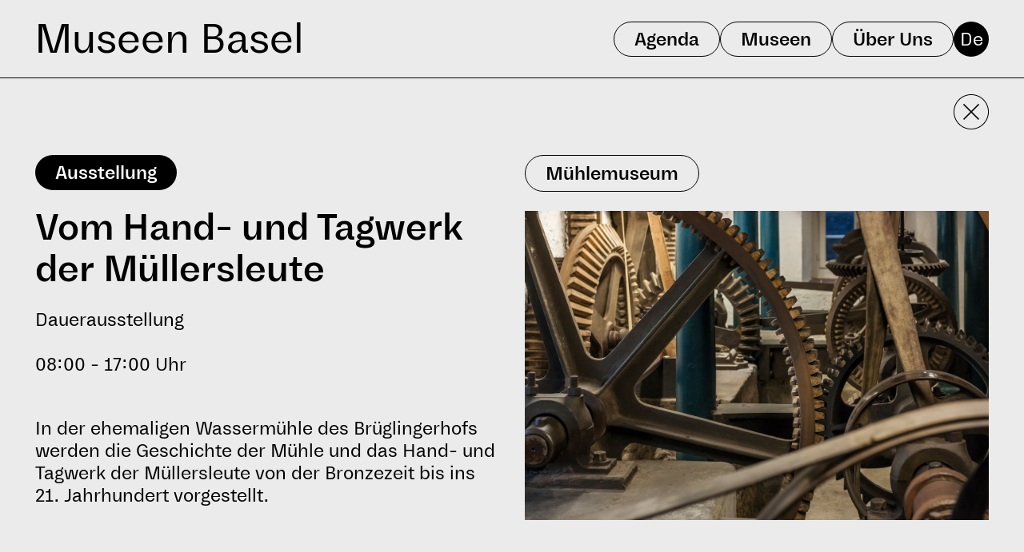

--- FILE ---
content_type: text/html;charset=utf-8
request_url: https://www.museenbasel.ch/de/museen/muehlemuseum/vom-hand-und-tagwerk-der-muellersleute?date=2024-07-15
body_size: 22918
content:
<!DOCTYPE html><html><head><meta charset="utf-8">
<meta name="viewport" content="width=device-width, initial-scale=1">
<title>Vom Hand- und Tagwerk der Müllersleute</title>
<meta name="msapplication-TileColor" content="#da532c">
<meta name="theme-color" content="#ffffff">
<meta name="google-site-verification" content="VnmZfrry2NPL1m7CVKQbVQVk1FTwUXiVW1EgZxoQO8Y">
<link rel="icon" type="image/svg" sizes="any" href="/favicon.svg">
<link rel="icon" sizes="48x48" href="/favicon.ico">
<link rel="icon" type="image/png" sizes="32x32" href="/favicon-32x32.png">
<link rel="icon" type="image/png" sizes="16x16" href="/favicon-16x16.png">
<link rel="apple-touch-icon" href="/apple-touch-icon.png">
<link rel="mask-icon" href="/safari-pinned-tab.svg" color="#000000">
<script>(function(w,d,s,l,i){w[l]=w[l]||[];w[l].push({'gtm.start':
new Date().getTime(),event:'gtm.js'});var f=d.getElementsByTagName(s)[0],
j=d.createElement(s),dl=l!='dataLayer'?'&l='+l:'';j.async=true;j.src=
'https://www.googletagmanager.com/gtm.js?id='+i+dl;f.parentNode.insertBefore(j,f);
})(window,document,'script','dataLayer','GTM-NN6QMDL');</script>
<meta name="description" content="In der ehemaligen Wassermühle des Brüglingerhofs werden die Geschichte der Mühle und das Hand- und Tagwerk der Müllersleute von der Bronzeze">
<meta property="og:title" content="Vom Hand- und Tagwerk der Müllersleute">
<meta property="og:description" content="In der ehemaligen Wassermühle des Brüglingerhofs werden die Geschichte der Mühle und das Hand- und Tagwerk der Müllersleute von der Bronzeze">
<meta property="og:image" content="https://rest.museenbasel.ch/.imaging/mte/museenbasel-theme/medium/museenbasel/museen/muehlemuseum/vom-hand-und-tagwerk-der-muellersleute/imageAgenda/M%25C3%25BChlemuseum-5_K.-Schulthess_Merian-G%25C3%25A4rten.jpg">
<meta name="twitter:card" content="summary_large_image">
<script type="application/ld+json" data-hid="20e2ac9">{"@context":"https://schema.org","@type":"Event","name":"Vom Hand- und Tagwerk der Müllersleute","eventAttendanceMode":"https://schema.org/OfflineEventAttendanceMode","eventStatus":"https://schema.org/EventScheduled","location":{"@type":"Place","name":"Mühlemuseum","address":{"@type":"PostalAddress","streetAddress":"Merian Gärten, Vorder Brüglingen  5","addressLocality":"Basel ","postalCode":"4052","addressCountry":"CH"}},"image":["https://rest.museenbasel.ch/.imaging/mte/museenbasel-theme/medium/museenbasel/museen/muehlemuseum/vom-hand-und-tagwerk-der-muellersleute/imageAgenda/M%25C3%25BChlemuseum-5_K.-Schulthess_Merian-G%25C3%25A4rten.jpg"],"description":"In der ehemaligen Wassermühle des Brüglingerhofs werden die Geschichte der Mühle und das Hand- und Tagwerk der Müllersleute von der Bronzezeit bis ins 21. Jahrhundert vorgestellt.","organizer":{"@type":"Organization","name":"Mühlemuseum","url":"https://www.museenbasel.ch/de/museen/muehlemuseum"},"startDate":"2024-07-15T08:00","endDate":"2024-07-15T17:00"}</script>
<style>/*! tailwindcss v3.4.1 | MIT License | https://tailwindcss.com*/*,:after,:before{border:0 solid #e5e7eb;box-sizing:border-box}:after,:before{--tw-content:""}:host,html{line-height:1.5;-webkit-text-size-adjust:100%;font-family:ui-sans-serif,system-ui,sans-serif,Apple Color Emoji,Segoe UI Emoji,Segoe UI Symbol,Noto Color Emoji;font-feature-settings:normal;font-variation-settings:normal;-moz-tab-size:4;-o-tab-size:4;tab-size:4;-webkit-tap-highlight-color:transparent}body{line-height:inherit;margin:0}hr{border-top-width:1px;color:inherit;height:0}abbr:where([title]){-webkit-text-decoration:underline dotted;text-decoration:underline dotted}h1,h2,h3,h4,h5,h6{font-size:inherit;font-weight:inherit}a{color:inherit;text-decoration:inherit}b,strong{font-weight:bolder}code,kbd,pre,samp{font-family:ui-monospace,SFMono-Regular,Menlo,Monaco,Consolas,Liberation Mono,Courier New,monospace;font-feature-settings:normal;font-size:1em;font-variation-settings:normal}small{font-size:80%}sub,sup{font-size:75%;line-height:0;position:relative;vertical-align:baseline}sub{bottom:-.25em}sup{top:-.5em}table{border-collapse:collapse;border-color:inherit;text-indent:0}button,input,optgroup,select,textarea{color:inherit;font-family:inherit;font-feature-settings:inherit;font-size:100%;font-variation-settings:inherit;font-weight:inherit;line-height:inherit;margin:0;padding:0}button,select{text-transform:none}[type=button],[type=reset],[type=submit],button{-webkit-appearance:button;background-color:transparent;background-image:none}:-moz-focusring{outline:auto}:-moz-ui-invalid{box-shadow:none}progress{vertical-align:baseline}::-webkit-inner-spin-button,::-webkit-outer-spin-button{height:auto}[type=search]{-webkit-appearance:textfield;outline-offset:-2px}::-webkit-search-decoration{-webkit-appearance:none}::-webkit-file-upload-button{-webkit-appearance:button;font:inherit}summary{display:list-item}blockquote,dd,dl,figure,h1,h2,h3,h4,h5,h6,hr,p,pre{margin:0}fieldset{margin:0}fieldset,legend{padding:0}menu,ol,ul{list-style:none;margin:0;padding:0}dialog{padding:0}textarea{resize:vertical}input::-moz-placeholder,textarea::-moz-placeholder{color:#9ca3af;opacity:1}input::placeholder,textarea::placeholder{color:#9ca3af;opacity:1}[role=button],button{cursor:pointer}:disabled{cursor:default}audio,canvas,embed,iframe,img,object,svg,video{display:block;vertical-align:middle}img,video{height:auto;max-width:100%}[hidden]{display:none}*,:after,:before{--tw-border-spacing-x:0;--tw-border-spacing-y:0;--tw-translate-x:0;--tw-translate-y:0;--tw-rotate:0;--tw-skew-x:0;--tw-skew-y:0;--tw-scale-x:1;--tw-scale-y:1;--tw-pan-x: ;--tw-pan-y: ;--tw-pinch-zoom: ;--tw-scroll-snap-strictness:proximity;--tw-gradient-from-position: ;--tw-gradient-via-position: ;--tw-gradient-to-position: ;--tw-ordinal: ;--tw-slashed-zero: ;--tw-numeric-figure: ;--tw-numeric-spacing: ;--tw-numeric-fraction: ;--tw-ring-inset: ;--tw-ring-offset-width:0px;--tw-ring-offset-color:#fff;--tw-ring-color:rgba(59,130,246,.5);--tw-ring-offset-shadow:0 0 #0000;--tw-ring-shadow:0 0 #0000;--tw-shadow:0 0 #0000;--tw-shadow-colored:0 0 #0000;--tw-blur: ;--tw-brightness: ;--tw-contrast: ;--tw-grayscale: ;--tw-hue-rotate: ;--tw-invert: ;--tw-saturate: ;--tw-sepia: ;--tw-drop-shadow: ;--tw-backdrop-blur: ;--tw-backdrop-brightness: ;--tw-backdrop-contrast: ;--tw-backdrop-grayscale: ;--tw-backdrop-hue-rotate: ;--tw-backdrop-invert: ;--tw-backdrop-opacity: ;--tw-backdrop-saturate: ;--tw-backdrop-sepia: }::backdrop{--tw-border-spacing-x:0;--tw-border-spacing-y:0;--tw-translate-x:0;--tw-translate-y:0;--tw-rotate:0;--tw-skew-x:0;--tw-skew-y:0;--tw-scale-x:1;--tw-scale-y:1;--tw-pan-x: ;--tw-pan-y: ;--tw-pinch-zoom: ;--tw-scroll-snap-strictness:proximity;--tw-gradient-from-position: ;--tw-gradient-via-position: ;--tw-gradient-to-position: ;--tw-ordinal: ;--tw-slashed-zero: ;--tw-numeric-figure: ;--tw-numeric-spacing: ;--tw-numeric-fraction: ;--tw-ring-inset: ;--tw-ring-offset-width:0px;--tw-ring-offset-color:#fff;--tw-ring-color:rgba(59,130,246,.5);--tw-ring-offset-shadow:0 0 #0000;--tw-ring-shadow:0 0 #0000;--tw-shadow:0 0 #0000;--tw-shadow-colored:0 0 #0000;--tw-blur: ;--tw-brightness: ;--tw-contrast: ;--tw-grayscale: ;--tw-hue-rotate: ;--tw-invert: ;--tw-saturate: ;--tw-sepia: ;--tw-drop-shadow: ;--tw-backdrop-blur: ;--tw-backdrop-brightness: ;--tw-backdrop-contrast: ;--tw-backdrop-grayscale: ;--tw-backdrop-hue-rotate: ;--tw-backdrop-invert: ;--tw-backdrop-opacity: ;--tw-backdrop-saturate: ;--tw-backdrop-sepia: }.container{width:100%}@media (min-width:360px){.container{max-width:360px}}@media (min-width:380px){.container{max-width:380px}}@media (min-width:400px){.container{max-width:400px}}@media (min-width:500px){.container{max-width:500px}}@media (min-width:640px){.container{max-width:640px}}@media (min-width:768px){.container{max-width:768px}}@media (min-width:820px){.container{max-width:820px}}@media (min-width:1024px){.container{max-width:1024px}}@media (min-width:1280px){.container{max-width:1280px}}@media (min-width:1536px){.container{max-width:1536px}}@media (min-width:1800px){.container{max-width:1800px}}@media (min-width:1814px){.container{max-width:1814px}}.pointer-events-none{pointer-events:none}.visible{visibility:visible}.invisible{visibility:hidden}.fixed{position:fixed}.absolute{position:absolute}.relative{position:relative}.sticky{position:sticky}.-top-2{top:-.5rem}.-top-2\.5{top:-.625rem}.-top-20{top:-5rem}.-top-40{top:-10rem}.-top-5{top:-1.25rem}.-top-6{top:-1.5rem}.bottom-0{bottom:0}.bottom-10{bottom:2.5rem}.bottom-2{bottom:.5rem}.bottom-\[14px\]{bottom:14px}.bottom-\[62px\]{bottom:62px}.bottom-\[69px\]{bottom:69px}.left-0{left:0}.left-1\/2{left:50%}.left-2{left:.5rem}.left-5{left:1.25rem}.left-px{left:1px}.right-0{right:0}.right-2{right:.5rem}.right-\[16px\]{right:16px}.top-0{top:0}.top-1\/2{top:50%}.top-5{top:1.25rem}.top-\[44px\]{top:44px}.z-0{z-index:0}.z-10{z-index:10}.z-20{z-index:20}.z-30{z-index:30}.z-40{z-index:40}.z-50{z-index:50}.z-\[1000\]{z-index:1000}.z-\[999999\]{z-index:999999}.z-\[9\]{z-index:9}.col-span-2{grid-column:span 2/span 2}.col-span-3{grid-column:span 3/span 3}.m-auto{margin:auto}.mx-auto{margin-left:auto;margin-right:auto}.my-10{margin-bottom:2.5rem;margin-top:2.5rem}.my-12{margin-bottom:3rem;margin-top:3rem}.my-2{margin-bottom:.5rem;margin-top:.5rem}.my-20{margin-bottom:5rem;margin-top:5rem}.my-3{margin-bottom:.75rem;margin-top:.75rem}.my-4{margin-bottom:1rem;margin-top:1rem}.my-40{margin-bottom:10rem;margin-top:10rem}.my-8{margin-bottom:2rem;margin-top:2rem}.my-\[25px\]{margin-bottom:25px;margin-top:25px}.-ml-\[16px\]{margin-left:-16px}.-mr-2{margin-right:-.5rem}.-mt-1{margin-top:-.25rem}.-mt-1\.5{margin-top:-.375rem}.-mt-3{margin-top:-.75rem}.-mt-\[1px\]{margin-top:-1px}.mb-1{margin-bottom:.25rem}.mb-10{margin-bottom:2.5rem}.mb-12{margin-bottom:3rem}.mb-2{margin-bottom:.5rem}.mb-2\.5{margin-bottom:.625rem}.mb-24{margin-bottom:6rem}.mb-3{margin-bottom:.75rem}.mb-32{margin-bottom:8rem}.mb-4{margin-bottom:1rem}.mb-48{margin-bottom:12rem}.mb-5{margin-bottom:1.25rem}.mb-6{margin-bottom:1.5rem}.mb-64{margin-bottom:16rem}.mb-7{margin-bottom:1.75rem}.mb-8{margin-bottom:2rem}.mb-\[1em\]{margin-bottom:1em}.mb-\[42px\]{margin-bottom:42px}.ml-2{margin-left:.5rem}.ml-px{margin-left:1px}.mr-1{margin-right:.25rem}.mr-3{margin-right:.75rem}.mr-5{margin-right:1.25rem}.mr-\[16px\]{margin-right:16px}.mr-\[20px\]{margin-right:20px}.mr-\[44px\]{margin-right:44px}.mt-1{margin-top:.25rem}.mt-10{margin-top:2.5rem}.mt-12{margin-top:3rem}.mt-16{margin-top:4rem}.mt-2{margin-top:.5rem}.mt-2\.5{margin-top:.625rem}.mt-3{margin-top:.75rem}.mt-32{margin-top:8rem}.mt-36{margin-top:9rem}.mt-4{margin-top:1rem}.mt-5{margin-top:1.25rem}.mt-64{margin-top:16rem}.mt-8{margin-top:2rem}.mt-\[16px\]{margin-top:16px}.block{display:block}.inline-block{display:inline-block}.flex{display:flex}.grid{display:grid}.hidden{display:none}.aspect-\[398\/260\]{aspect-ratio:398/260}.h-0{height:0}.h-0\.5{height:.125rem}.h-64{height:16rem}.h-72{height:18rem}.h-80{height:20rem}.h-\[120px\]{height:120px}.h-\[14px\]{height:14px}.h-\[25px\]{height:25px}.h-\[30\%\]{height:30%}.h-\[40vh\]{height:40vh}.h-\[44px\]{height:44px}.h-\[450px\]{height:450px}.h-auto{height:auto}.h-full{height:100%}.h-screen{height:100vh}.min-h-\[100vh\]{min-height:100vh}.min-h-\[34px\]{min-height:34px}.min-h-\[44px\]{min-height:44px}.w-11{width:2.75rem}.w-11\/12{width:91.666667%}.w-12{width:3rem}.w-2\/3{width:66.666667%}.w-2\/5{width:40%}.w-6{width:1.5rem}.w-\[14px\]{width:14px}.w-\[1712px\]{width:1712px}.w-\[20\%\]{width:20%}.w-\[200vw\]{width:200vw}.w-\[25px\]{width:25px}.w-\[34px\]{width:34px}.w-\[44px\]{width:44px}.w-\[45px\]{width:45px}.w-\[80\%\]{width:80%}.w-auto{width:auto}.w-fit{width:-moz-fit-content;width:fit-content}.w-full{width:100%}.w-max{width:-moz-max-content;width:max-content}.w-screen{width:100vw}.min-w-1{min-width:.25rem}.min-w-\[100vw\]{min-width:100vw}.min-w-\[95vw\]{min-width:95vw}.max-w-4xl{max-width:56rem}.max-w-7xl{max-width:80rem}.max-w-\[100vw\]{max-width:100vw}.max-w-\[1800px\]{max-width:1800px}.max-w-\[2560px\]{max-width:2560px}.max-w-\[400px\]{max-width:400px}.max-w-\[530px\]{max-width:530px}.max-w-\[65vw\]{max-width:65vw}.max-w-\[95vw\]{max-width:95vw}.max-w-full{max-width:100%}.max-w-screen-3xl{max-width:1800px}.-translate-x-1\/2{--tw-translate-x:-50%}.-translate-x-1\/2,.-translate-x-8{transform:translate(var(--tw-translate-x),var(--tw-translate-y)) rotate(var(--tw-rotate)) skewX(var(--tw-skew-x)) skewY(var(--tw-skew-y)) scaleX(var(--tw-scale-x)) scaleY(var(--tw-scale-y))}.-translate-x-8{--tw-translate-x:-2rem}.-translate-x-px{--tw-translate-x:-1px}.-translate-x-px,.-translate-y-1\/2{transform:translate(var(--tw-translate-x),var(--tw-translate-y)) rotate(var(--tw-rotate)) skewX(var(--tw-skew-x)) skewY(var(--tw-skew-y)) scaleX(var(--tw-scale-x)) scaleY(var(--tw-scale-y))}.-translate-y-1\/2{--tw-translate-y:-50%}.-translate-y-1\/4{--tw-translate-y:-25%}.-translate-y-1\/4,.-translate-y-2{transform:translate(var(--tw-translate-x),var(--tw-translate-y)) rotate(var(--tw-rotate)) skewX(var(--tw-skew-x)) skewY(var(--tw-skew-y)) scaleX(var(--tw-scale-x)) scaleY(var(--tw-scale-y))}.-translate-y-2{--tw-translate-y:-0.5rem}.-translate-y-8{--tw-translate-y:-2rem}.-translate-y-8,.translate-x-0{transform:translate(var(--tw-translate-x),var(--tw-translate-y)) rotate(var(--tw-rotate)) skewX(var(--tw-skew-x)) skewY(var(--tw-skew-y)) scaleX(var(--tw-scale-x)) scaleY(var(--tw-scale-y))}.translate-x-0{--tw-translate-x:0px}.translate-x-8{--tw-translate-x:2rem}.translate-x-8,.translate-x-full{transform:translate(var(--tw-translate-x),var(--tw-translate-y)) rotate(var(--tw-rotate)) skewX(var(--tw-skew-x)) skewY(var(--tw-skew-y)) scaleX(var(--tw-scale-x)) scaleY(var(--tw-scale-y))}.translate-x-full{--tw-translate-x:100%}.translate-y-0{--tw-translate-y:0px}.translate-y-0,.translate-y-8{transform:translate(var(--tw-translate-x),var(--tw-translate-y)) rotate(var(--tw-rotate)) skewX(var(--tw-skew-x)) skewY(var(--tw-skew-y)) scaleX(var(--tw-scale-x)) scaleY(var(--tw-scale-y))}.translate-y-8{--tw-translate-y:2rem}.-rotate-180{--tw-rotate:-180deg}.-rotate-180,.rotate-180{transform:translate(var(--tw-translate-x),var(--tw-translate-y)) rotate(var(--tw-rotate)) skewX(var(--tw-skew-x)) skewY(var(--tw-skew-y)) scaleX(var(--tw-scale-x)) scaleY(var(--tw-scale-y))}.rotate-180{--tw-rotate:180deg}.rotate-45{--tw-rotate:45deg}.rotate-45,.transform{transform:translate(var(--tw-translate-x),var(--tw-translate-y)) rotate(var(--tw-rotate)) skewX(var(--tw-skew-x)) skewY(var(--tw-skew-y)) scaleX(var(--tw-scale-x)) scaleY(var(--tw-scale-y))}.cursor-pointer{cursor:pointer}.select-none{-webkit-user-select:none;-moz-user-select:none;user-select:none}.resize{resize:both}.scroll-mt-0{scroll-margin-top:0}.auto-rows-\[1px\]{grid-auto-rows:1px}.grid-cols-1{grid-template-columns:repeat(1,minmax(0,1fr))}.grid-cols-2{grid-template-columns:repeat(2,minmax(0,1fr))}.grid-cols-3{grid-template-columns:repeat(3,minmax(0,1fr))}.flex-row{flex-direction:row}.flex-row-reverse{flex-direction:row-reverse}.flex-col{flex-direction:column}.flex-col-reverse{flex-direction:column-reverse}.flex-wrap{flex-wrap:wrap}.items-start{align-items:flex-start}.items-end{align-items:flex-end}.items-center{align-items:center}.justify-start{justify-content:flex-start}.justify-end{justify-content:flex-end}.justify-center{justify-content:center}.justify-between{justify-content:space-between}.gap-1{gap:.25rem}.gap-1\.5{gap:.375rem}.gap-12{gap:3rem}.gap-16{gap:4rem}.gap-2{gap:.5rem}.gap-24{gap:6rem}.gap-3{gap:.75rem}.gap-4{gap:1rem}.gap-5{gap:1.25rem}.gap-6{gap:1.5rem}.gap-8{gap:2rem}.gap-\[100px\]{gap:100px}.gap-\[15px\]{gap:15px}.gap-\[21px\]{gap:21px}.gap-\[40px\]{gap:40px}.gap-px{gap:1px}.gap-x-7{-moz-column-gap:1.75rem;column-gap:1.75rem}.gap-x-\[40px\]{-moz-column-gap:40px;column-gap:40px}.gap-y-16{row-gap:4rem}.gap-y-\[5px\]{row-gap:5px}.gap-y-\[80\.5px\]{row-gap:80.5px}.self-start{align-self:flex-start}.overflow-hidden{overflow:hidden}.overflow-clip{overflow:clip}.overflow-x-clip{overflow-x:clip}.overflow-y-scroll{overflow-y:scroll}.hyphens-auto{-webkit-hyphens:auto;hyphens:auto}.text-wrap{text-wrap:wrap}.break-words{overflow-wrap:break-word}.rounded-full{border-radius:9999px}.rounded-lg{border-radius:.5rem}.rounded-md{border-radius:.375rem}.rounded-sm{border-radius:.125rem}.rounded-xl{border-radius:.75rem}.rounded-b-2xl{border-bottom-left-radius:1rem;border-bottom-right-radius:1rem}.rounded-t-2xl{border-top-left-radius:1rem;border-top-right-radius:1rem}.border{border-width:1px}.border-b{border-bottom-width:1px}.border-t{border-top-width:1px}.border-none{border-style:none}.border-black{--tw-border-opacity:1;border-color:rgb(0 0 0/var(--tw-border-opacity))}.border-gray-400{--tw-border-opacity:1;border-color:rgb(156 163 175/var(--tw-border-opacity))}.border-white{--tw-border-opacity:1;border-color:rgb(255 255 255/var(--tw-border-opacity))}.bg-\[\#ebebea\]{--tw-bg-opacity:1;background-color:rgb(235 235 234/var(--tw-bg-opacity))}.bg-black{--tw-bg-opacity:1;background-color:rgb(0 0 0/var(--tw-bg-opacity))}.bg-mbgray{--tw-bg-opacity:1;background-color:rgb(235 235 235/var(--tw-bg-opacity))}.bg-red-500{--tw-bg-opacity:1;background-color:rgb(239 68 68/var(--tw-bg-opacity))}.bg-red-700{--tw-bg-opacity:1;background-color:rgb(185 28 28/var(--tw-bg-opacity))}.bg-transparent{background-color:transparent}.bg-gradient-to-b{background-image:linear-gradient(to bottom,var(--tw-gradient-stops))}.bg-gradient-to-r{background-image:linear-gradient(to right,var(--tw-gradient-stops))}.from-gray-300{--tw-gradient-from:#d1d5db var(--tw-gradient-from-position);--tw-gradient-to:rgba(209,213,219,0) var(--tw-gradient-to-position);--tw-gradient-stops:var(--tw-gradient-from),var(--tw-gradient-to)}.from-gray-900{--tw-gradient-from:#111827 var(--tw-gradient-from-position);--tw-gradient-to:rgba(17,24,39,0) var(--tw-gradient-to-position);--tw-gradient-stops:var(--tw-gradient-from),var(--tw-gradient-to)}.from-transparent{--tw-gradient-from:transparent var(--tw-gradient-from-position);--tw-gradient-to:transparent var(--tw-gradient-to-position);--tw-gradient-stops:var(--tw-gradient-from),var(--tw-gradient-to)}.via-\[rgba\(0\2c 0\2c 0\2c 0\.2\)\]{--tw-gradient-to:transparent var(--tw-gradient-to-position);--tw-gradient-stops:var(--tw-gradient-from),rgba(0,0,0,.2) var(--tw-gradient-via-position),var(--tw-gradient-to)}.to-\[rgba\(0\2c 0\2c 0\2c 0\.4\)\]{--tw-gradient-to:rgba(0,0,0,.4) var(--tw-gradient-to-position)}.to-gray-400{--tw-gradient-to:#9ca3af var(--tw-gradient-to-position)}.to-transparent{--tw-gradient-to:transparent var(--tw-gradient-to-position)}.fill-black{fill:#000}.fill-current{fill:currentColor}.fill-none{fill:none}.fill-white{fill:#fff}.stroke-current{stroke:currentColor}.stroke-white{stroke:#fff}.stroke-2{stroke-width:2}.object-contain{-o-object-fit:contain;object-fit:contain}.object-cover{-o-object-fit:cover;object-fit:cover}.p-1{padding:.25rem}.p-2{padding:.5rem}.p-3{padding:.75rem}.p-4{padding:1rem}.p-5{padding:1.25rem}.p-\[16px\]{padding:16px}.px-2{padding-left:.5rem;padding-right:.5rem}.px-3{padding-left:.75rem;padding-right:.75rem}.px-4{padding-left:1rem;padding-right:1rem}.px-5{padding-left:1.25rem;padding-right:1.25rem}.px-\[13px\]{padding-left:13px;padding-right:13px}.px-\[14\.5px\]{padding-left:14.5px;padding-right:14.5px}.px-\[16px\]{padding-left:16px;padding-right:16px}.px-\[18px\]{padding-left:18px;padding-right:18px}.px-\[25px\]{padding-left:25px;padding-right:25px}.px-\[8px\]{padding-left:8px;padding-right:8px}.py-0{padding-bottom:0;padding-top:0}.py-0\.5{padding-bottom:.125rem;padding-top:.125rem}.py-1{padding-bottom:.25rem;padding-top:.25rem}.py-1\.5{padding-bottom:.375rem;padding-top:.375rem}.py-2{padding-bottom:.5rem;padding-top:.5rem}.py-2\.5{padding-bottom:.625rem;padding-top:.625rem}.py-24{padding-bottom:6rem;padding-top:6rem}.py-3{padding-bottom:.75rem;padding-top:.75rem}.py-4{padding-bottom:1rem;padding-top:1rem}.py-5{padding-bottom:1.25rem;padding-top:1.25rem}.py-6{padding-bottom:1.5rem;padding-top:1.5rem}.py-\[3px\]{padding-bottom:3px;padding-top:3px}.py-\[7\.5px\]{padding-bottom:7.5px;padding-top:7.5px}.py-px{padding-bottom:1px;padding-top:1px}.pb-16{padding-bottom:4rem}.pb-2{padding-bottom:.5rem}.pb-7{padding-bottom:1.75rem}.pb-8{padding-bottom:2rem}.pb-\[35px\]{padding-bottom:35px}.pl-1{padding-left:.25rem}.pl-3{padding-left:.75rem}.pl-5{padding-left:1.25rem}.pl-\[16px\]{padding-left:16px}.pr-4{padding-right:1rem}.pr-5{padding-right:1.25rem}.pt-1{padding-top:.25rem}.pt-10{padding-top:2.5rem}.pt-11{padding-top:2.75rem}.pt-2{padding-top:.5rem}.pt-2\.5{padding-top:.625rem}.pt-3{padding-top:.75rem}.pt-8{padding-top:2rem}.pt-\[15\.5px\]{padding-top:15.5px}.text-left{text-align:left}.text-center{text-align:center}.font-swinton{font-family:Swinton}.text-2xl{font-size:1.5rem;line-height:2rem}.text-4xl{font-size:2.25rem;line-height:2.5rem}.text-7xl{font-size:4.5rem;line-height:1}.text-\[1\.2em\]{font-size:1.2em}.text-\[11px\]{font-size:11px}.text-\[15px\]{font-size:15px}.text-\[16px\]{font-size:16px}.text-\[17px\]{font-size:17px}.text-\[18px\]{font-size:18px}.text-\[1em\]{font-size:1em}.text-\[20px\]{font-size:20px}.text-\[24px\]{font-size:24px}.text-\[36px\]{font-size:36px}.text-\[3rem\]{font-size:3rem}.text-\[42px\]{font-size:42px}.text-\[48px\]{font-size:48px}.text-base{font-size:1rem;line-height:1.5rem}.text-lg{font-size:1.125rem;line-height:1.75rem}.text-sm{font-size:.875rem;line-height:1.25rem}.text-xl{font-size:1.25rem;line-height:1.75rem}.text-xs{font-size:.75rem;line-height:1rem}.font-bold{font-weight:700}.font-medium{font-weight:500}.font-normal{font-weight:400}.leading-5{line-height:1.25rem}.leading-\[1\.1em\]{line-height:1.1em}.leading-\[1\.2em\]{line-height:1.2em}.leading-\[1\.5em\]{line-height:1.5em}.leading-\[1em\]{line-height:1em}.leading-tight{line-height:1.25}.text-black{--tw-text-opacity:1;color:rgb(0 0 0/var(--tw-text-opacity))}.text-gray-400{--tw-text-opacity:1;color:rgb(156 163 175/var(--tw-text-opacity))}.text-gray-500{--tw-text-opacity:1;color:rgb(107 114 128/var(--tw-text-opacity))}.text-red-600{--tw-text-opacity:1;color:rgb(220 38 38/var(--tw-text-opacity))}.text-white{--tw-text-opacity:1;color:rgb(255 255 255/var(--tw-text-opacity))}.underline{text-decoration-line:underline}.opacity-0{opacity:0}.opacity-100{opacity:1}.opacity-50{opacity:.5}.blur{--tw-blur:blur(8px)}.blur,.grayscale{filter:var(--tw-blur) var(--tw-brightness) var(--tw-contrast) var(--tw-grayscale) var(--tw-hue-rotate) var(--tw-invert) var(--tw-saturate) var(--tw-sepia) var(--tw-drop-shadow)}.grayscale{--tw-grayscale:grayscale(100%)}.\!filter{filter:var(--tw-blur) var(--tw-brightness) var(--tw-contrast) var(--tw-grayscale) var(--tw-hue-rotate) var(--tw-invert) var(--tw-saturate) var(--tw-sepia) var(--tw-drop-shadow)!important}.filter{filter:var(--tw-blur) var(--tw-brightness) var(--tw-contrast) var(--tw-grayscale) var(--tw-hue-rotate) var(--tw-invert) var(--tw-saturate) var(--tw-sepia) var(--tw-drop-shadow)}.transition{transition-duration:.15s;transition-property:color,background-color,border-color,text-decoration-color,fill,stroke,opacity,box-shadow,transform,filter,-webkit-backdrop-filter;transition-property:color,background-color,border-color,text-decoration-color,fill,stroke,opacity,box-shadow,transform,filter,backdrop-filter;transition-property:color,background-color,border-color,text-decoration-color,fill,stroke,opacity,box-shadow,transform,filter,backdrop-filter,-webkit-backdrop-filter;transition-timing-function:cubic-bezier(.4,0,.2,1)}.transition-all{transition-duration:.15s;transition-property:all;transition-timing-function:cubic-bezier(.4,0,.2,1)}.transition-colors{transition-duration:.15s;transition-property:color,background-color,border-color,text-decoration-color,fill,stroke;transition-timing-function:cubic-bezier(.4,0,.2,1)}.transition-opacity{transition-duration:.15s;transition-property:opacity;transition-timing-function:cubic-bezier(.4,0,.2,1)}.transition-transform{transition-duration:.15s;transition-property:transform;transition-timing-function:cubic-bezier(.4,0,.2,1)}.duration-200{transition-duration:.2s}.duration-300{transition-duration:.3s}.duration-500{transition-duration:.5s}.duration-700{transition-duration:.7s}.ease-in{transition-timing-function:cubic-bezier(.4,0,1,1)}@font-face{font-family:Swinton;font-weight:400;src:url(/_nuxt/NNSwintonSTD-Regular.DsOGQyf9.woff2) format("woff2"),url(/_nuxt/NNSwintonSTD-Regular.lOzg2FwM.woff) format("woff")}body{background-color:#ebebea}.vhtml a:not(.link-button){text-decoration:underline}.vhtml a:hover{text-decoration:none}.vhtml p{margin-bottom:1em}@font-face{font-family:Swinton;font-weight:700;src:url(/_nuxt/NNSwintonSTD-Medium.C-_1-eNA.woff2) format("woff2"),url(/_nuxt/NNSwintonSTD-Medium.BwoNTMjF.woff) format("woff")}@media (hover:hover) and (pointer:fine){.hover\:border-black:hover{--tw-border-opacity:1;border-color:rgb(0 0 0/var(--tw-border-opacity))}.hover\:bg-\[\#ebebea\]:hover{--tw-bg-opacity:1;background-color:rgb(235 235 234/var(--tw-bg-opacity))}.hover\:bg-black:hover{--tw-bg-opacity:1;background-color:rgb(0 0 0/var(--tw-bg-opacity))}.hover\:text-gray-400:hover{--tw-text-opacity:1;color:rgb(156 163 175/var(--tw-text-opacity))}.hover\:text-white:hover{--tw-text-opacity:1;color:rgb(255 255 255/var(--tw-text-opacity))}.hover\:underline:hover{text-decoration-line:underline}.hover\:no-underline:hover{text-decoration-line:none}}.focus\:top-0:focus{top:0}.focus\:opacity-100:focus{opacity:1}.focus\:outline-none:focus{outline:2px solid transparent;outline-offset:2px}@media (hover:hover) and (pointer:fine){.group:hover .group-hover\:scale-110{--tw-scale-x:1.1;--tw-scale-y:1.1}.group:hover .group-hover\:scale-110,.group:hover .group-hover\:scale-125{transform:translate(var(--tw-translate-x),var(--tw-translate-y)) rotate(var(--tw-rotate)) skewX(var(--tw-skew-x)) skewY(var(--tw-skew-y)) scaleX(var(--tw-scale-x)) scaleY(var(--tw-scale-y))}.group:hover .group-hover\:scale-125{--tw-scale-x:1.25;--tw-scale-y:1.25}.group:hover .group-hover\:text-black{--tw-text-opacity:1;color:rgb(0 0 0/var(--tw-text-opacity))}.group:hover .group-hover\:underline{text-decoration-line:underline}}@media (min-width:360px){.xs\:ml-1{margin-left:.25rem}.xs\:w-6\/12{width:50%}.xs\:grid-cols-2{grid-template-columns:repeat(2,minmax(0,1fr))}.xs\:gap-1{gap:.25rem}.xs\:px-\[12px\]{padding-left:12px;padding-right:12px}.xs\:px-\[16px\]{padding-left:16px;padding-right:16px}.xs\:text-\[12px\]{font-size:12px}.xs\:text-\[16px\]{font-size:16px}.xs\:text-\[17px\]{font-size:17px}.xs\:text-\[18px\]{font-size:18px}.xs\:text-\[24px\]{font-size:24px}.xs\:text-\[28px\]{font-size:28px}}@media (min-width:380px){.xss\:text-\[18px\]{font-size:18px}.xss\:text-\[20px\]{font-size:20px}}@media (min-width:400px){.xsm\:px-\[20px\]{padding-left:20px;padding-right:20px}.xsm\:text-\[13px\]{font-size:13px}}@media (min-width:500px){.ss\:mb-12{margin-bottom:3rem}.ss\:mt-5{margin-top:1.25rem}.ss\:mt-8{margin-top:2rem}.ss\:mt-\[29px\]{margin-top:29px}.ss\:mt-\[68px\]{margin-top:68px}.ss\:h-\[140px\]{height:140px}.ss\:w-3\/5{width:60%}.ss\:w-\[62px\]{width:62px}.ss\:w-fit{width:-moz-fit-content;width:fit-content}.ss\:flex-row{flex-direction:row}.ss\:gap-1{gap:.25rem}.ss\:gap-1\.5{gap:.375rem}.ss\:px-\[22px\]{padding-left:22px;padding-right:22px}.ss\:px-\[25px\]{padding-left:25px;padding-right:25px}.ss\:py-5{padding-bottom:1.25rem;padding-top:1.25rem}.ss\:pb-1{padding-bottom:.25rem}.ss\:pb-4{padding-bottom:1rem}.ss\:pt-5{padding-top:1.25rem}.ss\:text-\[16px\]{font-size:16px}.ss\:text-\[18px\]{font-size:18px}.ss\:text-\[19px\]{font-size:19px}.ss\:text-\[20px\]{font-size:20px}.ss\:text-\[22px\]{font-size:22px}.ss\:text-\[24px\]{font-size:24px}.ss\:text-\[28px\]{font-size:28px}.ss\:text-\[30px\]{font-size:30px}.ss\:text-\[36px\]{font-size:36px}.ss\:text-\[48px\]{font-size:48px}.ss\:font-normal{font-weight:400}}@media (min-width:640px){.sm\:-top-52{top:-13rem}.sm\:my-40{margin-bottom:10rem;margin-top:10rem}.sm\:ml-3{margin-left:.75rem}.sm\:ml-6{margin-left:1.5rem}.sm\:mt-0{margin-top:0}.sm\:mt-1{margin-top:.25rem}.sm\:mt-12{margin-top:3rem}.sm\:mt-4{margin-top:1rem}.sm\:block{display:block}.sm\:hidden{display:none}.sm\:h-\[181px\]{height:181px}.sm\:h-\[600px\]{height:600px}.sm\:w-\[62px\]{width:62px}.sm\:scroll-mt-28{scroll-margin-top:7rem}.sm\:grid-cols-2{grid-template-columns:repeat(2,minmax(0,1fr))}.sm\:flex-row{flex-direction:row}.sm\:items-start{align-items:flex-start}.sm\:gap-10{gap:2.5rem}.sm\:gap-4{gap:1rem}.sm\:gap-x-\[40px\]{-moz-column-gap:40px;column-gap:40px}.sm\:gap-y-\[30px\]{row-gap:30px}.sm\:p-\[44px\]{padding:44px}.sm\:px-5{padding-left:1.25rem;padding-right:1.25rem}.sm\:px-\[25px\]{padding-left:25px;padding-right:25px}.sm\:py-1{padding-bottom:.25rem;padding-top:.25rem}.sm\:py-1\.5{padding-bottom:.375rem;padding-top:.375rem}.sm\:py-16{padding-bottom:4rem;padding-top:4rem}.sm\:pb-\[30px\]{padding-bottom:30px}.sm\:pl-\[30px\]{padding-left:30px}.sm\:pt-\[25px\]{padding-top:25px}.sm\:font-swinton{font-family:Swinton}.sm\:text-2xl{font-size:1.5rem;line-height:2rem}.sm\:text-3xl{font-size:1.875rem;line-height:2.25rem}.sm\:text-6xl{font-size:3.75rem;line-height:1}.sm\:text-\[20px\]{font-size:20px}.sm\:text-\[22px\]{font-size:22px}.sm\:text-\[24px\]{font-size:24px}.sm\:text-\[36px\]{font-size:36px}.sm\:text-\[48px\]{font-size:48px}.sm\:font-normal{font-weight:400}}@media (min-width:768px){.md\:scroll-mt-20{scroll-margin-top:5rem}.md\:grid-cols-2{grid-template-columns:repeat(2,minmax(0,1fr))}.md\:text-\[45px\]{font-size:45px}.md\:text-base{font-size:1rem;line-height:1.5rem}}@media (min-width:820px){.mdb\:grid-cols-2{grid-template-columns:repeat(2,minmax(0,1fr))}}@media (min-width:1024px){.lg\:fixed{position:fixed}.lg\:sticky{position:sticky}.lg\:bottom-auto{bottom:auto}.lg\:top-0{top:0}.lg\:top-24{top:6rem}.lg\:z-\[500\]{z-index:500}.lg\:col-span-1{grid-column:span 1/span 1}.lg\:col-span-2{grid-column:span 2/span 2}.lg\:my-0{margin-bottom:0;margin-top:0}.lg\:-ml-\[44px\]{margin-left:-44px}.lg\:-ml-\[50vw\]{margin-left:-50vw}.lg\:mb-10{margin-bottom:2.5rem}.lg\:ml-6{margin-left:1.5rem}.lg\:mr-12{margin-right:3rem}.lg\:mr-5{margin-right:1.25rem}.lg\:mr-\[44px\]{margin-right:44px}.lg\:mt-3{margin-top:.75rem}.lg\:mt-3\.5{margin-top:.875rem}.lg\:block{display:block}.lg\:flex{display:flex}.lg\:hidden{display:none}.lg\:h-\[65vh\]{height:65vh}.lg\:h-\[70vh\]{height:70vh}.lg\:w-1\/3{width:33.333333%}.lg\:w-2\/3{width:66.666667%}.lg\:w-3\/12{width:25%}.lg\:w-4\/12{width:33.333333%}.lg\:w-\[10\%\]{width:10%}.lg\:w-\[100vw\]{width:100vw}.lg\:w-\[3\%\]{width:3%}.lg\:w-\[90\%\]{width:90%}.lg\:w-\[97\%\]{width:97%}.lg\:w-auto{width:auto}.lg\:w-full{width:100%}.lg\:min-w-\[100vw\]{min-width:100vw}.lg\:min-w-\[95vw\]{min-width:95vw}.lg\:max-w-\[100vw\]{max-width:100vw}.lg\:max-w-\[48vw\]{max-width:48vw}.lg\:max-w-\[95vw\]{max-width:95vw}.lg\:max-w-full{max-width:100%}.lg\:grid-cols-2{grid-template-columns:repeat(2,minmax(0,1fr))}.lg\:grid-cols-3{grid-template-columns:repeat(3,minmax(0,1fr))}.lg\:flex-row{flex-direction:row}.lg\:flex-col{flex-direction:column}.lg\:items-end{align-items:flex-end}.lg\:items-center{align-items:center}.lg\:justify-normal{justify-content:normal}.lg\:justify-between{justify-content:space-between}.lg\:gap-3{gap:.75rem}.lg\:gap-5{gap:1.25rem}.lg\:gap-\[18px\]{gap:18px}.lg\:bg-mbgray{--tw-bg-opacity:1;background-color:rgb(235 235 235/var(--tw-bg-opacity))}.lg\:p-\[44px\]{padding:44px}.lg\:px-5{padding-left:1.25rem;padding-right:1.25rem}.lg\:px-\[25px\]{padding-left:25px;padding-right:25px}.lg\:px-\[44px\]{padding-left:44px;padding-right:44px}.lg\:py-2{padding-bottom:.5rem;padding-top:.5rem}.lg\:pl-\[24px\]{padding-left:24px}.lg\:pl-\[44px\]{padding-left:44px}.lg\:pt-8{padding-top:2rem}.lg\:font-swinton{font-family:Swinton}.lg\:text-\[24px\]{font-size:24px}.lg\:text-\[27px\]{font-size:27px}.lg\:text-\[36px\]{font-size:36px}.lg\:text-\[48px\]{font-size:48px}.lg\:text-\[54px\]{font-size:54px}.lg\:text-\[56px\]{font-size:56px}.lg\:text-\[72px\]{font-size:72px}.lg\:text-base{font-size:1rem;line-height:1.5rem}.lg\:font-normal{font-weight:400}}@media (min-width:1280px){.xl\:relative{position:relative}.xl\:col-span-1{grid-column:span 1/span 1}.xl\:col-span-2{grid-column:span 2/span 2}.xl\:col-span-3{grid-column:span 3/span 3}.xl\:mt-0{margin-top:0}.xl\:block{display:block}.xl\:flex{display:flex}.xl\:grid{display:grid}.xl\:hidden{display:none}.xl\:h-96{height:24rem}.xl\:h-auto{height:auto}.xl\:w-1\/3{width:33.333333%}.xl\:w-1\/4{width:25%}.xl\:w-2\/3{width:66.666667%}.xl\:w-3\/4{width:75%}.xl\:w-full{width:100%}.xl\:max-w-4xl{max-width:56rem}.xl\:max-w-\[1800px\]{max-width:1800px}.xl\:translate-x-0{--tw-translate-x:0px;transform:translate(var(--tw-translate-x),var(--tw-translate-y)) rotate(var(--tw-rotate)) skewX(var(--tw-skew-x)) skewY(var(--tw-skew-y)) scaleX(var(--tw-scale-x)) scaleY(var(--tw-scale-y))}.xl\:grid-cols-2{grid-template-columns:repeat(2,minmax(0,1fr))}.xl\:grid-cols-3{grid-template-columns:repeat(3,minmax(0,1fr))}.xl\:grid-cols-4{grid-template-columns:repeat(4,minmax(0,1fr))}.xl\:grid-cols-5{grid-template-columns:repeat(5,minmax(0,1fr))}.xl\:grid-cols-\[1fr_3fr\]{grid-template-columns:1fr 3fr}.xl\:flex-row{flex-direction:row}.xl\:items-center{align-items:center}.xl\:justify-center{justify-content:center}.xl\:gap-10{gap:2.5rem}.xl\:gap-\[38px\]{gap:38px}.xl\:gap-x-8{-moz-column-gap:2rem;column-gap:2rem}.xl\:gap-y-4{row-gap:1rem}.xl\:overflow-visible{overflow:visible}.xl\:px-\[18px\]{padding-left:18px;padding-right:18px}.xl\:py-1{padding-bottom:.25rem;padding-top:.25rem}.xl\:py-1\.5{padding-bottom:.375rem;padding-top:.375rem}.xl\:pt-0{padding-top:0}.xl\:text-\[40px\]{font-size:40px}}@media (min-width:1536px){.\32xl\:col-span-1{grid-column:span 1/span 1}.\32xl\:h-\[16px\]{height:16px}.\32xl\:w-\[16px\]{width:16px}.\32xl\:grid-cols-2{grid-template-columns:repeat(2,minmax(0,1fr))}.\32xl\:grid-cols-3{grid-template-columns:repeat(3,minmax(0,1fr))}.\32xl\:grid-cols-4{grid-template-columns:repeat(4,minmax(0,1fr))}.\32xl\:gap-\[186px\]{gap:186px}.\32xl\:py-2{padding-bottom:.5rem;padding-top:.5rem}.\32xl\:text-\[20px\]{font-size:20px}.\32xl\:text-\[24px\]{font-size:24px}.\32xl\:text-\[48px\]{font-size:48px}.\32xl\:text-\[72px\]{font-size:72px}}@media (min-width:1814px){.\32xxl\:pl-0{padding-left:0}}@media (min-width:1800px){.\33xl\:min-w-\[1664px\]{min-width:1664px}.\33xl\:min-w-\[1800px\]{min-width:1800px}.\33xl\:max-w-\[1664px\]{max-width:1664px}.\33xl\:max-w-\[1800px\]{max-width:1800px}.\33xl\:max-w-\[900px\]{max-width:900px}.\33xl\:text-\[48px\]{font-size:48px}}</style>
<style>.vc-popover-content-wrapper{--popover-horizontal-content-offset:8px;--popover-vertical-content-offset:10px;--popover-caret-horizontal-offset:18px;--popover-caret-vertical-offset:8px;display:block;outline:none;position:absolute;z-index:10}.vc-popover-content-wrapper:not(.is-interactive){pointer-events:none}.vc-popover-content{background-color:var(--vc-popover-content-bg);border:1px solid;border-color:var(--vc-popover-content-border);border-radius:var(--vc-rounded-lg);box-shadow:var(--vc-shadow-lg);color:var(--vc-popover-content-color);font-weight:var(--vc-font-medium);outline:none;padding:4px;position:relative;z-index:10}.vc-popover-content.direction-bottom{margin-top:var(--popover-vertical-content-offset)}.vc-popover-content.direction-top{margin-bottom:var(--popover-vertical-content-offset)}.vc-popover-content.direction-left{margin-right:var(--popover-horizontal-content-offset)}.vc-popover-content.direction-right{margin-left:var(--popover-horizontal-content-offset)}.vc-popover-caret{background-color:inherit;border-left:inherit;border-top:inherit;content:"";display:block;height:12px;position:absolute;width:12px;z-index:-1}.vc-popover-caret.direction-bottom{top:0}.vc-popover-caret.direction-bottom.align-left{transform:translateY(-50%) rotate(45deg)}.vc-popover-caret.direction-bottom.align-center{transform:translateX(-50%) translateY(-50%) rotate(45deg)}.vc-popover-caret.direction-bottom.align-right{transform:translateY(-50%) rotate(45deg)}.vc-popover-caret.direction-top{top:100%}.vc-popover-caret.direction-top.align-left{transform:translateY(-50%) rotate(-135deg)}.vc-popover-caret.direction-top.align-center{transform:translateX(-50%) translateY(-50%) rotate(-135deg)}.vc-popover-caret.direction-top.align-right{transform:translateY(-50%) rotate(-135deg)}.vc-popover-caret.direction-left{left:100%}.vc-popover-caret.direction-left.align-top{transform:translateX(-50%) rotate(135deg)}.vc-popover-caret.direction-left.align-middle{transform:translateY(-50%) translateX(-50%) rotate(135deg)}.vc-popover-caret.direction-left.align-bottom{transform:translateX(-50%) rotate(135deg)}.vc-popover-caret.direction-right{left:0}.vc-popover-caret.direction-right.align-top{transform:translateX(-50%) rotate(-45deg)}.vc-popover-caret.direction-right.align-middle{transform:translateY(-50%) translateX(-50%) rotate(-45deg)}.vc-popover-caret.direction-right.align-bottom{transform:translateX(-50%) rotate(-45deg)}.vc-popover-caret.align-left{left:var(--popover-caret-horizontal-offset)}.vc-popover-caret.align-center{left:50%}.vc-popover-caret.align-right{right:var(--popover-caret-horizontal-offset)}.vc-popover-caret.align-top{top:var(--popover-caret-vertical-offset)}.vc-popover-caret.align-middle{top:50%}.vc-popover-caret.align-bottom{bottom:var(--popover-caret-vertical-offset)}.vc-day-popover-row{align-items:center;display:flex;transition:var(--vc-day-content-transition)}.vc-day-popover-row-indicator{align-items:center;display:flex;flex-grow:0;justify-content:center;width:15px}.vc-day-popover-row-indicator span{transition:var(--vc-day-content-transition)}.vc-day-popover-row-label{align-items:center;display:flex;flex-grow:1;flex-wrap:none;font-size:var(--vc-text-xs);line-height:var(--vc-leading-normal);margin-left:4px;margin-right:4px;width:-moz-max-content;width:max-content}.vc-day-popover-row-highlight{border-radius:3px;height:5px;width:8px}.vc-day-popover-row-bar{height:3px;width:10px}.vc-base-icon{display:inline-block;stroke:currentColor;stroke-width:2;fill:none}.vc-header{display:grid;grid-gap:4px;align-items:center;height:30px;margin-top:10px;padding-left:10px;padding-right:10px}.vc-header.is-lg{font-size:var(--vc-text-lg)}.vc-header.is-xl{font-size:var(--vc-text-xl)}.vc-header.is-2xl{font-size:var(--vc-text-2xl)}.vc-header .vc-title-wrapper{grid-column:title;grid-row:1}.vc-header .vc-prev{grid-column:prev;grid-row:1}.vc-header .vc-next{grid-column:next;grid-row:1}.vc-header .vc-next,.vc-header .vc-prev,.vc-header .vc-title{align-items:center;border:0;border-radius:var(--vc-rounded);cursor:pointer;display:flex;pointer-events:auto;-webkit-user-select:none;-moz-user-select:none;user-select:none}.vc-header .vc-title{color:var(--vc-header-title-color);font-weight:var(--vc-font-semibold);line-height:30px;margin:0;padding:0 8px;white-space:nowrap}.vc-header .vc-title:hover{opacity:.75}.vc-header .vc-arrow{align-items:center;color:var(--vc-header-arrow-color);display:flex;height:30px;justify-content:center;margin:0;padding:0;width:28px}.vc-header .vc-arrow:hover{background:var(--vc-header-arrow-hover-bg)}.vc-header .vc-arrow:disabled{opacity:.25;pointer-events:none}.vc-nav-header{display:flex;justify-content:space-between}.vc-nav-arrow,.vc-nav-item,.vc-nav-title{border:0;border-radius:var(--vc-rounded);cursor:pointer;font-size:var(--vc-text-sm);margin:0;-webkit-user-select:none;-moz-user-select:none;user-select:none;white-space:nowrap}.vc-nav-arrow:hover,.vc-nav-item:hover,.vc-nav-title:hover{background-color:var(--vc-nav-hover-bg)}.vc-nav-arrow:disabled,.vc-nav-item:disabled,.vc-nav-title:disabled{opacity:.25;pointer-events:none}.vc-nav-title{color:var(--vc-nav-title-color);font-weight:var(--vc-font-bold);height:30px;line-height:var(--vc-leading-snug);padding:0 6px}.vc-nav-arrow{align-items:center;color:var(--vc-header-arrow-color);display:flex;height:30px;justify-content:center;padding:0;width:26px}.vc-nav-items{display:grid;grid-template-columns:repeat(3,1fr);grid-row-gap:2px;grid-column-gap:5px;margin-top:2px}.vc-nav-item{font-weight:var(--vc-font-semibold);line-height:var(--vc-leading-snug);padding:6px 0;text-align:center;width:48px}.vc-nav-item.is-active{background-color:var(--vc-nav-item-active-bg);color:var(--vc-nav-item-active-color);font-weight:var(--vc-font-bold)}.vc-nav-item.is-active:not(:focus){box-shadow:var(--vc-nav-item-active-box-shadow)}.vc-nav-item.is-current{color:var(--vc-nav-item-current-color)}.vc-day{min-height:32px;position:relative;z-index:1}.vc-monthly .is-not-in-month *{opacity:0;pointer-events:none}.vc-day-layer{bottom:0;left:0;pointer-events:none;position:absolute;right:0;top:0}.vc-day-box-center-center{align-items:center;display:flex;justify-content:center;transform-origin:50% 50%}.vc-day-box-left-center{align-items:center;display:flex;justify-content:flex-start;transform-origin:0 50%}.vc-day-box-right-center{align-items:center;display:flex;justify-content:flex-end;transform-origin:100% 50%}.vc-day-box-center-bottom{align-items:flex-end;display:flex;justify-content:center}.vc-day-content{align-items:center;border-radius:var(--vc-rounded-full);cursor:pointer;display:flex;font-size:var(--vc-text-sm);font-weight:var(--vc-font-medium);height:28px;justify-content:center;line-height:28px;-webkit-user-select:none;-moz-user-select:none;user-select:none;width:28px}.vc-day-content:hover{background-color:var(--vc-day-content-hover-bg)}.vc-day-content.vc-disabled{color:var(--vc-day-content-disabled-color)}.vc-content:not(.vc-base){color:var(--vc-content-color);font-weight:var(--vc-font-bold)}.vc-highlights{overflow:hidden;pointer-events:none;z-index:-1}.vc-highlight{height:28px;width:28px}.vc-highlight.vc-highlight-base-start{border-radius:0!important;border-right-width:0!important;width:50%!important}.vc-highlight.vc-highlight-base-end{border-left-width:0!important;border-radius:0!important;width:50%!important}.vc-highlight.vc-highlight-base-middle{border-left-width:0!important;border-radius:0!important;border-right-width:0!important;margin:0 -1px;width:100%}.vc-highlight-bg-none,.vc-highlight-bg-outline{background-color:var(--vc-highlight-outline-bg);border:2px solid;border-color:var(--vc-highlight-outline-border);border-radius:var(--vc-rounded-full)}.vc-highlight-bg-light{background-color:var(--vc-highlight-light-bg);border-radius:var(--vc-rounded-full)}.vc-highlight-bg-solid{background-color:var(--vc-highlight-solid-bg);border-radius:var(--vc-rounded-full)}.vc-highlight-content-none,.vc-highlight-content-outline{color:var(--vc-highlight-outline-content-color);font-weight:var(--vc-font-bold)}.vc-highlight-content-light{color:var(--vc-highlight-light-content-color);font-weight:var(--vc-font-bold)}.vc-highlight-content-solid{color:var(--vc-highlight-solid-content-color);font-weight:var(--vc-font-bold)}.vc-dots{align-items:center;display:flex;justify-content:center}.vc-dot{border-radius:9999px;height:5px;transition:var(--vc-day-content-transition);width:5px}.vc-dot:not(:last-child){margin-right:3px}.vc-bars{align-items:center;display:flex;justify-content:flex-start;width:75%}.vc-bar{flex-grow:1;height:3px;transition:var(--vc-day-content-transition)}.vc-dot{background-color:var(--vc-dot-bg)}.vc-bar{background-color:var(--vc-bar-bg)}.vc-pane{min-width:250px}.vc-weeknumber{align-items:center;display:flex;justify-content:center;position:absolute}.vc-weeknumber.is-left{left:calc(var(--vc-weeknumber-offset-inside)*-1)}.vc-weeknumber.is-right{right:calc(var(--vc-weeknumber-offset-inside)*-1)}.vc-weeknumber.is-left-outside{left:calc(var(--vc-weeknumber-offset-outside)*-1)}.vc-weeknumber.is-right-outside{right:calc(var(--vc-weeknumber-offset-outside)*-1)}.vc-weeknumber-content{align-items:center;color:var(--vc-weeknumber-color);display:flex;font-size:var(--vc-text-xs);font-style:italic;font-weight:var(--vc-font-medium);height:28px;justify-content:center;margin-top:2px;-webkit-user-select:none;-moz-user-select:none;user-select:none;width:28px}.vc-weeks{position:relative;-webkit-overflow-scrolling:touch;min-width:232px;padding:6px}.vc-weeks.vc-show-weeknumbers-left{margin-left:var(--vc-weeknumber-offset-inside)}.vc-weeks.vc-show-weeknumbers-right{margin-right:var(--vc-weeknumber-offset-inside)}.vc-weekday{color:var(--vc-weekday-color);cursor:default;font-size:var(--vc-text-sm);font-weight:var(--vc-font-bold);line-height:14px;padding-bottom:8px;padding-top:4px;text-align:center;-webkit-user-select:none;-moz-user-select:none;user-select:none}.vc-week,.vc-weekdays{display:grid;grid-template-columns:repeat(7,1fr);position:relative}.vc-pane-container{position:relative;width:100%}.vc-pane-container.in-transition{overflow:hidden}.vc-pane-layout{display:grid}.vc-pane-header-wrapper{pointer-events:none;position:absolute;top:0;width:100%}.vc-day-popover-container{font-size:var(--vc-text-xs);font-weight:var(--vc-font-medium)}.vc-day-popover-header{color:var(--vc-day-popover-header-color);font-size:var(--vc-text-xs);font-weight:var(--vc-font-semibold);text-align:center}.vc-base-select{align-items:center;display:flex;font-size:var(--vc-text-base);font-weight:var(--vc-font-medium);height:30px;justify-content:center;position:relative}.vc-base-select.vc-has-icon select{padding:0 27px 0 9px}.vc-base-select.vc-has-icon .vc-base-sizer{padding:0 28px 0 10px}.vc-base-select.vc-fit-content select{left:0;position:absolute;top:0;width:100%}.vc-base-select .vc-base-icon{opacity:.6;pointer-events:none;position:absolute;right:4px;top:6px}.vc-base-select .vc-base-sizer{color:transparent;font-size:var(--vc-text-base);font-weight:var(--vc-font-medium);margin:0;padding:0 8px}.vc-base-select select{-webkit-appearance:none;-moz-appearance:none;appearance:none;background-color:var(--vc-select-bg);background-image:none;border-radius:var(--vc-rounded);color:var(--vc-select-color);cursor:pointer;display:inline-flex;display:block;height:30px;justify-content:center;line-height:var(--leading-none);margin:0;padding:0 7px;text-align:center;text-indent:0;width:-moz-max-content;width:max-content}.vc-base-select select:hover{background-color:var(--vc-select-hover-bg)}.vc-base-select select.vc-align-left{text-align:left}.vc-base-select select.vc-align-right{text-align:right}.vc-time-picker{align-items:center;display:flex;flex-direction:column;padding:8px 4px}.vc-time-picker.vc-invalid{opacity:.5;pointer-events:none}.vc-time-picker.vc-attached{border-top:1px solid var(--vc-time-picker-border)}.vc-time-picker>*+*{margin-top:4px}.vc-time-header{align-items:center;display:flex;font-size:var(--vc-text-sm);font-weight:var(--vc-font-semibold);line-height:21px;margin-top:-4px;padding-left:4px;padding-right:4px;text-transform:uppercase}.vc-time-select-group{align-items:center;background:var(--vc-time-select-group-bg);border:1px solid var(--vc-time-select-group-border);border-radius:var(--vc-rounded-md);display:inline-flex;padding:0 4px}.vc-time-select-group .vc-base-icon{color:var(--vc-time-select-group-icon-color);margin-right:4px}.vc-time-select-group select{background:transparent;padding:0 4px}.vc-time-weekday{color:var(--vc-time-weekday-color);letter-spacing:var(--tracking-wide)}.vc-time-month{color:var(--vc-time-month-color);margin-left:8px}.vc-time-day{color:var(--vc-time-day-color);margin-left:4px}.vc-time-year{color:var(--vc-time-year-color);margin-left:8px}.vc-time-colon{margin:0 1px 2px 2px}.vc-time-decimal{margin:0 0 0 1px}.vc-none-enter-active,.vc-none-leave-active{transition-duration:0s}.vc-fade-enter-active,.vc-fade-leave-active,.vc-slide-down-enter-active,.vc-slide-down-leave-active,.vc-slide-fade-enter-active,.vc-slide-fade-leave-active,.vc-slide-left-enter-active,.vc-slide-left-leave-active,.vc-slide-right-enter-active,.vc-slide-right-leave-active,.vc-slide-up-enter-active,.vc-slide-up-leave-active{backface-visibility:hidden;pointer-events:none;transition:transform var(--vc-slide-duration) var(--vc-slide-timing),opacity var(--vc-slide-duration) var(--vc-slide-timing)}.vc-fade-leave-active,.vc-none-leave-active,.vc-slide-down-leave-active,.vc-slide-left-leave-active,.vc-slide-right-leave-active,.vc-slide-up-leave-active{position:absolute!important;width:100%}.vc-fade-enter-from,.vc-fade-leave-to,.vc-none-enter-from,.vc-none-leave-to,.vc-slide-down-enter-from,.vc-slide-down-leave-to,.vc-slide-fade-enter-from,.vc-slide-fade-leave-to,.vc-slide-left-enter-from,.vc-slide-left-leave-to,.vc-slide-right-enter-from,.vc-slide-right-leave-to,.vc-slide-up-enter-from,.vc-slide-up-leave-to{opacity:0}.vc-slide-fade-enter-from.direction-left,.vc-slide-fade-leave-to.direction-left,.vc-slide-left-enter-from,.vc-slide-right-leave-to{transform:translateX(var(--vc-slide-translate))}.vc-slide-fade-enter-from.direction-right,.vc-slide-fade-leave-to.direction-right,.vc-slide-left-leave-to,.vc-slide-right-enter-from{transform:translateX(calc(var(--vc-slide-translate)*-1))}.vc-slide-down-leave-to,.vc-slide-fade-enter-from.direction-top,.vc-slide-fade-leave-to.direction-top,.vc-slide-up-enter-from{transform:translateY(var(--vc-slide-translate))}.vc-slide-down-enter-from,.vc-slide-fade-enter-from.direction-bottom,.vc-slide-fade-leave-to.direction-bottom,.vc-slide-up-leave-to{transform:translateY(calc(var(--vc-slide-translate)*-1))}:root{--vc-white:#fff;--vc-black:#000;--vc-gray-50:#f8fafc;--vc-gray-100:#f1f5f9;--vc-gray-200:#e2e8f0;--vc-gray-300:#cbd5e1;--vc-gray-400:#94a3b8;--vc-gray-500:#64748b;--vc-gray-600:#475569;--vc-gray-700:#334155;--vc-gray-800:#1e293b;--vc-gray-900:#0f172a;--vc-font-family:BlinkMacSystemFont,-apple-system,"Segoe UI","Roboto","Oxygen","Ubuntu","Cantarell","Fira Sans","Droid Sans","Helvetica Neue","Helvetica","Arial",sans-serif;--vc-font-normal:400;--vc-font-medium:500;--vc-font-semibold:600;--vc-font-bold:700;--vc-text-2xs:10px;--vc-text-xs:12px;--vc-text-sm:14px;--vc-text-base:16px;--vc-text-lg:18px;--vc-text-xl:20px;--vc-text-2xl:24px;--vc-leading-none:1;--vc-leading-tight:1.25;--vc-leading-snug:1.375;--vc-leading-normal:1.5;--vc-rounded:0.25rem;--vc-rounded-md:0.375rem;--vc-rounded-lg:0.5rem;--vc-rounded-full:9999px;--vc-shadow:0 1px 3px 0 rgba(0,0,0,.1),0 1px 2px 0 rgba(0,0,0,.06);--vc-shadow-lg:0 10px 15px -3px rgba(0,0,0,.1),0 4px 6px -2px rgba(0,0,0,.05);--vc-shadow-inner:inset 0 2px 4px 0 rgba(0,0,0,.06);--vc-slide-translate:22px;--vc-slide-duration:0.15s;--vc-slide-timing:ease;--vc-day-content-transition:all 0.13s ease-in;--vc-weeknumber-offset-inside:26px;--vc-weeknumber-offset-outside:34px}.vc-gray{--vc-accent-50:var(--vc-gray-50);--vc-accent-100:var(--vc-gray-100);--vc-accent-200:var(--vc-gray-200);--vc-accent-300:var(--vc-gray-300);--vc-accent-400:var(--vc-gray-400);--vc-accent-500:var(--vc-gray-500);--vc-accent-600:var(--vc-gray-600);--vc-accent-700:var(--vc-gray-700);--vc-accent-800:var(--vc-gray-800);--vc-accent-900:var(--vc-gray-900)}.vc-red{--vc-accent-50:#fef2f2;--vc-accent-100:#fee2e2;--vc-accent-200:#fecaca;--vc-accent-300:#fca5a5;--vc-accent-400:#f87171;--vc-accent-500:#ef4444;--vc-accent-600:#dc2626;--vc-accent-700:#b91c1c;--vc-accent-800:#991b1b;--vc-accent-900:#7f1d1d}.vc-orange{--vc-accent-50:#fff7ed;--vc-accent-100:#ffedd5;--vc-accent-200:#fed7aa;--vc-accent-300:#fdba74;--vc-accent-400:#fb923c;--vc-accent-500:#f97316;--vc-accent-600:#ea580c;--vc-accent-700:#c2410c;--vc-accent-800:#9a3412;--vc-accent-900:#7c2d12}.vc-yellow{--vc-accent-50:#fefce8;--vc-accent-100:#fef9c3;--vc-accent-200:#fef08a;--vc-accent-300:#fde047;--vc-accent-400:#facc15;--vc-accent-500:#eab308;--vc-accent-600:#ca8a04;--vc-accent-700:#a16207;--vc-accent-800:#854d0e;--vc-accent-900:#713f12}.vc-green{--vc-accent-50:#f0fdf4;--vc-accent-100:#dcfce7;--vc-accent-200:#bbf7d0;--vc-accent-300:#86efac;--vc-accent-400:#4ade80;--vc-accent-500:#22c55e;--vc-accent-600:#16a34a;--vc-accent-700:#15803d;--vc-accent-800:#166534;--vc-accent-900:#14532d}.vc-teal{--vc-accent-50:#f0fdfa;--vc-accent-100:#ccfbf1;--vc-accent-200:#99f6e4;--vc-accent-300:#5eead4;--vc-accent-400:#2dd4bf;--vc-accent-500:#14b8a6;--vc-accent-600:#0d9488;--vc-accent-700:#0f766e;--vc-accent-800:#115e59;--vc-accent-900:#134e4a}.vc-blue{--vc-accent-50:#eff6ff;--vc-accent-100:#dbeafe;--vc-accent-200:#bfdbfe;--vc-accent-300:#93c5fd;--vc-accent-400:#60a5fa;--vc-accent-500:#3b82f6;--vc-accent-600:#2563eb;--vc-accent-700:#1d4ed8;--vc-accent-800:#1e40af;--vc-accent-900:#1e3a8a}.vc-indigo{--vc-accent-50:#eef2ff;--vc-accent-100:#e0e7ff;--vc-accent-200:#c7d2fe;--vc-accent-300:#a5b4fc;--vc-accent-400:#818cf8;--vc-accent-500:#6366f1;--vc-accent-600:#4f46e5;--vc-accent-700:#4338ca;--vc-accent-800:#3730a3;--vc-accent-900:#312e81}.vc-purple{--vc-accent-50:#faf5ff;--vc-accent-100:#f3e8ff;--vc-accent-200:#e9d5ff;--vc-accent-300:#d8b4fe;--vc-accent-400:#c084fc;--vc-accent-500:#a855f7;--vc-accent-600:#9333ea;--vc-accent-700:#7e22ce;--vc-accent-800:#6b21a8;--vc-accent-900:#581c87}.vc-pink{--vc-accent-50:#fdf2f8;--vc-accent-100:#fce7f3;--vc-accent-200:#fbcfe8;--vc-accent-300:#f9a8d4;--vc-accent-400:#f472b6;--vc-accent-500:#ec4899;--vc-accent-600:#db2777;--vc-accent-700:#be185d;--vc-accent-800:#9d174d;--vc-accent-900:#831843}.vc-focus:focus-within{box-shadow:var(--vc-focus-ring);outline:0}.vc-light{--vc-color:var(--vc-gray-900);--vc-bg:var(--vc-white);--vc-border:var(--vc-gray-300);--vc-hover-bg:rgba(204,214,224,.3);--vc-focus-ring:0 0 0 2px rgba(59,131,246,.4);--vc-header-arrow-color:var(--vc-gray-500);--vc-header-arrow-hover-bg:var(--vc-gray-200);--vc-header-title-color:var(--vc-gray-900);--vc-weekday-color:var(--vc-gray-500);--vc-weeknumber-color:var(--vc-gray-400);--vc-nav-hover-bg:var(--vc-gray-200);--vc-nav-title-color:var(--vc-gray-900);--vc-nav-item-hover-box-shadow:none;--vc-nav-item-active-color:var(--vc-white);--vc-nav-item-active-bg:var(--vc-accent-500);--vc-nav-item-active-box-shadow:var(--vc-shadow);--vc-nav-item-current-color:var(--vc-accent-600);--vc-day-popover-container-color:var(--vc-white);--vc-day-popover-container-bg:var(--vc-gray-800);--vc-day-popover-container-border:var(--vc-gray-700);--vc-day-popover-header-color:var(--vc-gray-700);--vc-popover-content-color:var(--vc-gray-900);--vc-popover-content-bg:var(--vc-gray-50);--vc-popover-content-border:var(--vc-gray-300);--vc-time-picker-border:var(--vc-gray-300);--vc-time-weekday-color:var(--vc-gray-700);--vc-time-month-color:var(--vc-accent-600);--vc-time-day-color:var(--vc-accent-600);--vc-time-year-color:var(--vc-gray-500);--vc-time-select-group-bg:var(--vc-gray-50);--vc-time-select-group-border:var(--vc-gray-300);--vc-time-select-group-icon-color:var(--vc-accent-500);--vc-select-color:var(--vc-gray-900);--vc-select-bg:var(--vc-gray-100);--vc-select-hover-bg:var(--vc-gray-200);--vc-day-content-hover-bg:var(--vc-hover-bg);--vc-day-content-disabled-color:var(--vc-gray-400)}.vc-light .vc-attr,.vc-light.vc-attr{--vc-content-color:var(--vc-accent-600);--vc-highlight-outline-bg:var(--vc-white);--vc-highlight-outline-border:var(--vc-accent-600);--vc-highlight-outline-content-color:var(--vc-accent-700);--vc-highlight-light-bg:var(--vc-accent-200);--vc-highlight-light-content-color:var(--vc-accent-900);--vc-highlight-solid-bg:var(--vc-accent-600);--vc-highlight-solid-content-color:var(--vc-white);--vc-dot-bg:var(--vc-accent-600);--vc-bar-bg:var(--vc-accent-600)}.vc-dark{--vc-color:var(--vc-white);--vc-bg:var(--vc-gray-900);--vc-border:var(--vc-gray-700);--vc-hover-bg:rgba(114,129,151,.3);--vc-focus-ring:0 0 0 2px rgba(59,130,246,.7);--vc-header-arrow-color:var(--vc-gray-300);--vc-header-arrow-hover-bg:var(--vc-gray-800);--vc-header-title-color:var(--vc-gray-100);--vc-weekday-color:var(--vc-accent-200);--vc-weeknumber-color:var(--vc-gray-500);--vc-nav-hover-bg:var(--vc-gray-700);--vc-nav-title-color:var(--vc-gray-100);--vc-nav-item-hover-box-shadow:none;--vc-nav-item-active-color:var(--vc-white);--vc-nav-item-active-bg:var(--vc-accent-500);--vc-nav-item-active-box-shadow:none;--vc-nav-item-current-color:var(--vc-accent-400);--vc-day-popover-container-color:var(--vc-gray-800);--vc-day-popover-container-bg:var(--vc-white);--vc-day-popover-container-border:var(--vc-gray-100);--vc-day-popover-header-color:var(--vc-gray-300);--vc-popover-content-color:var(--vc-white);--vc-popover-content-bg:var(--vc-gray-800);--vc-popover-content-border:var(--vc-gray-700);--vc-time-picker-border:var(--vc-gray-700);--vc-time-weekday-color:var(--vc-gray-400);--vc-time-month-color:var(--vc-accent-400);--vc-time-day-color:var(--vc-accent-400);--vc-time-year-color:var(--vc-gray-500);--vc-time-select-group-bg:var(--vc-gray-700);--vc-time-select-group-border:var(--vc-gray-500);--vc-time-select-group-icon-color:var(--vc-accent-400);--vc-select-color:var(--vc-gray-200);--vc-select-bg:var(--vc-gray-700);--vc-select-hover-bg:var(--vc-gray-600);--vc-day-content-hover-bg:var(--vc-hover-bg);--vc-day-content-disabled-color:var(--vc-gray-600)}.vc-dark .vc-attr,.vc-dark.vc-attr{--vc-content-color:var(--vc-accent-500);--vc-highlight-outline-bg:var(--vc-gray-900);--vc-highlight-outline-border:var(--vc-accent-300);--vc-highlight-outline-content-color:var(--vc-accent-200);--vc-highlight-light-bg:var(--vc-accent-800);--vc-highlight-light-content-color:var(--vc-accent-100);--vc-highlight-solid-bg:var(--vc-accent-500);--vc-highlight-solid-content-color:var(--vc-white);--vc-dot-bg:var(--vc-accent-500);--vc-bar-bg:var(--vc-accent-500)}.vc-container{background-color:var(--vc-bg);color:var(--vc-color);display:inline-flex;font-family:var(--vc-font-family);height:-moz-max-content;height:max-content;position:relative;width:-moz-max-content;width:max-content;-webkit-font-smoothing:antialiased;-moz-osx-font-smoothing:grayscale;-webkit-tap-highlight-color:transparent}.vc-container,.vc-container *{box-sizing:border-box}.vc-container :focus,.vc-container:focus{outline:none}.vc-container .vc-container{border:none}.vc-bordered{border:1px solid;border-color:var(--vc-border);border-radius:var(--vc-rounded-lg)}.vc-expanded{min-width:100%}.vc-transparent{background-color:transparent}.vc-date-picker-content{background-color:var(--vc-bg);padding:0}.vc-date-picker-content .vc-container{border:0}</style>
<style>.leaflet-image-layer,.leaflet-layer,.leaflet-marker-icon,.leaflet-marker-shadow,.leaflet-pane,.leaflet-pane>canvas,.leaflet-pane>svg,.leaflet-tile,.leaflet-tile-container,.leaflet-zoom-box{left:0;position:absolute;top:0}.leaflet-container{overflow:hidden}.leaflet-marker-icon,.leaflet-marker-shadow,.leaflet-tile{-webkit-user-select:none;-moz-user-select:none;user-select:none;-webkit-user-drag:none}.leaflet-tile::-moz-selection{background:transparent}.leaflet-tile::selection{background:transparent}.leaflet-safari .leaflet-tile{image-rendering:-webkit-optimize-contrast}.leaflet-safari .leaflet-tile-container{height:1600px;-webkit-transform-origin:0 0;width:1600px}.leaflet-marker-icon,.leaflet-marker-shadow{display:block}.leaflet-container .leaflet-overlay-pane svg{max-height:none!important;max-width:none!important}.leaflet-container .leaflet-marker-pane img,.leaflet-container .leaflet-shadow-pane img,.leaflet-container .leaflet-tile,.leaflet-container .leaflet-tile-pane img,.leaflet-container img.leaflet-image-layer{max-height:none!important;max-width:none!important;padding:0;width:auto}.leaflet-container img.leaflet-tile{mix-blend-mode:plus-lighter}.leaflet-container.leaflet-touch-zoom{touch-action:pan-x pan-y}.leaflet-container.leaflet-touch-drag{touch-action:none;touch-action:pinch-zoom}.leaflet-container.leaflet-touch-drag.leaflet-touch-zoom{touch-action:none}.leaflet-container{-webkit-tap-highlight-color:transparent}.leaflet-container a{-webkit-tap-highlight-color:rgba(51,181,229,.4)}.leaflet-tile{filter:inherit;visibility:hidden}.leaflet-tile-loaded{visibility:inherit}.leaflet-zoom-box{box-sizing:border-box;height:0;width:0;z-index:800}.leaflet-overlay-pane svg{-moz-user-select:none}.leaflet-pane{z-index:400}.leaflet-tile-pane{z-index:200}.leaflet-overlay-pane{z-index:400}.leaflet-shadow-pane{z-index:500}.leaflet-marker-pane{z-index:600}.leaflet-tooltip-pane{z-index:650}.leaflet-popup-pane{z-index:700}.leaflet-map-pane canvas{z-index:100}.leaflet-map-pane svg{z-index:200}.leaflet-vml-shape{height:1px;width:1px}.lvml{behavior:url(#default#VML);display:inline-block;position:absolute}.leaflet-control{pointer-events:visiblePainted;pointer-events:auto;position:relative;z-index:800}.leaflet-bottom,.leaflet-top{pointer-events:none;position:absolute;z-index:1000}.leaflet-top{top:0}.leaflet-right{right:0}.leaflet-bottom{bottom:0}.leaflet-left{left:0}.leaflet-control{clear:both;float:left}.leaflet-right .leaflet-control{float:right}.leaflet-top .leaflet-control{margin-top:10px}.leaflet-bottom .leaflet-control{margin-bottom:10px}.leaflet-left .leaflet-control{margin-left:10px}.leaflet-right .leaflet-control{margin-right:10px}.leaflet-fade-anim .leaflet-popup{opacity:0;transition:opacity .2s linear}.leaflet-fade-anim .leaflet-map-pane .leaflet-popup{opacity:1}.leaflet-zoom-animated{transform-origin:0 0}svg.leaflet-zoom-animated{will-change:transform}.leaflet-zoom-anim .leaflet-zoom-animated{transition:transform .25s cubic-bezier(0,0,.25,1)}.leaflet-pan-anim .leaflet-tile,.leaflet-zoom-anim .leaflet-tile{transition:none}.leaflet-zoom-anim .leaflet-zoom-hide{visibility:hidden}.leaflet-interactive{cursor:pointer}.leaflet-grab{cursor:grab}.leaflet-crosshair,.leaflet-crosshair .leaflet-interactive{cursor:crosshair}.leaflet-control,.leaflet-popup-pane{cursor:auto}.leaflet-dragging .leaflet-grab,.leaflet-dragging .leaflet-grab .leaflet-interactive,.leaflet-dragging .leaflet-marker-draggable{cursor:move;cursor:grabbing}.leaflet-image-layer,.leaflet-marker-icon,.leaflet-marker-shadow,.leaflet-pane>svg path,.leaflet-tile-container{pointer-events:none}.leaflet-image-layer.leaflet-interactive,.leaflet-marker-icon.leaflet-interactive,.leaflet-pane>svg path.leaflet-interactive,svg.leaflet-image-layer.leaflet-interactive path{pointer-events:visiblePainted;pointer-events:auto}.leaflet-container{background:#ddd;outline-offset:1px}.leaflet-container a{color:#0078a8}.leaflet-zoom-box{background:hsla(0,0%,100%,.5);border:2px dotted #38f}.leaflet-container{font-family:Helvetica Neue,Arial,Helvetica,sans-serif;font-size:12px;font-size:.75rem;line-height:1.5}.leaflet-bar{border-radius:4px;box-shadow:0 1px 5px rgba(0,0,0,.65)}.leaflet-bar a{background-color:#fff;border-bottom:1px solid #ccc;color:#000;display:block;height:26px;line-height:26px;text-align:center;text-decoration:none;width:26px}.leaflet-bar a,.leaflet-control-layers-toggle{background-position:50% 50%;background-repeat:no-repeat;display:block}.leaflet-bar a:focus,.leaflet-bar a:hover{background-color:#f4f4f4}.leaflet-bar a:first-child{border-top-left-radius:4px;border-top-right-radius:4px}.leaflet-bar a:last-child{border-bottom:none;border-bottom-left-radius:4px;border-bottom-right-radius:4px}.leaflet-bar a.leaflet-disabled{background-color:#f4f4f4;color:#bbb;cursor:default}.leaflet-touch .leaflet-bar a{height:30px;line-height:30px;width:30px}.leaflet-touch .leaflet-bar a:first-child{border-top-left-radius:2px;border-top-right-radius:2px}.leaflet-touch .leaflet-bar a:last-child{border-bottom-left-radius:2px;border-bottom-right-radius:2px}.leaflet-control-zoom-in,.leaflet-control-zoom-out{font:700 18px Lucida Console,Monaco,monospace;text-indent:1px}.leaflet-touch .leaflet-control-zoom-in,.leaflet-touch .leaflet-control-zoom-out{font-size:22px}.leaflet-control-layers{background:#fff;border-radius:5px;box-shadow:0 1px 5px rgba(0,0,0,.4)}.leaflet-control-layers-toggle{background-image:url([data-uri]);height:36px;width:36px}.leaflet-retina .leaflet-control-layers-toggle{background-image:url([data-uri]);background-size:26px 26px}.leaflet-touch .leaflet-control-layers-toggle{height:44px;width:44px}.leaflet-control-layers .leaflet-control-layers-list,.leaflet-control-layers-expanded .leaflet-control-layers-toggle{display:none}.leaflet-control-layers-expanded .leaflet-control-layers-list{display:block;position:relative}.leaflet-control-layers-expanded{background:#fff;color:#333;padding:6px 10px 6px 6px}.leaflet-control-layers-scrollbar{overflow-x:hidden;overflow-y:scroll;padding-right:5px}.leaflet-control-layers-selector{margin-top:2px;position:relative;top:1px}.leaflet-control-layers label{display:block;font-size:13px;font-size:1.08333em}.leaflet-control-layers-separator{border-top:1px solid #ddd;height:0;margin:5px -10px 5px -6px}.leaflet-default-icon-path{background-image:url([data-uri])}.leaflet-container .leaflet-control-attribution{background:#fff;background:hsla(0,0%,100%,.8);margin:0}.leaflet-control-attribution,.leaflet-control-scale-line{color:#333;line-height:1.4;padding:0 5px}.leaflet-control-attribution a{text-decoration:none}.leaflet-control-attribution a:focus,.leaflet-control-attribution a:hover{text-decoration:underline}.leaflet-attribution-flag{display:inline!important;height:.6669em;vertical-align:baseline!important;width:1em}.leaflet-left .leaflet-control-scale{margin-left:5px}.leaflet-bottom .leaflet-control-scale{margin-bottom:5px}.leaflet-control-scale-line{background:hsla(0,0%,100%,.8);border:2px solid #777;border-top:none;box-sizing:border-box;line-height:1.1;padding:2px 5px 1px;text-shadow:1px 1px #fff;white-space:nowrap}.leaflet-control-scale-line:not(:first-child){border-bottom:none;border-top:2px solid #777;margin-top:-2px}.leaflet-control-scale-line:not(:first-child):not(:last-child){border-bottom:2px solid #777}.leaflet-touch .leaflet-bar,.leaflet-touch .leaflet-control-attribution,.leaflet-touch .leaflet-control-layers{box-shadow:none}.leaflet-touch .leaflet-bar,.leaflet-touch .leaflet-control-layers{background-clip:padding-box;border:2px solid rgba(0,0,0,.2)}.leaflet-popup{margin-bottom:20px;position:absolute;text-align:center}.leaflet-popup-content-wrapper{border-radius:12px;padding:1px;text-align:left}.leaflet-popup-content{font-size:13px;font-size:1.08333em;line-height:1.3;margin:13px 24px 13px 20px;min-height:1px}.leaflet-popup-content p{margin:1.3em 0}.leaflet-popup-tip-container{height:20px;left:50%;margin-left:-20px;margin-top:-1px;overflow:hidden;pointer-events:none;position:absolute;width:40px}.leaflet-popup-tip{height:17px;margin:-10px auto 0;padding:1px;pointer-events:auto;transform:rotate(45deg);width:17px}.leaflet-popup-content-wrapper,.leaflet-popup-tip{background:#fff;box-shadow:0 3px 14px rgba(0,0,0,.4);color:#333}.leaflet-container a.leaflet-popup-close-button{background:transparent;border:none;color:#757575;font:16px/24px Tahoma,Verdana,sans-serif;height:24px;position:absolute;right:0;text-align:center;text-decoration:none;top:0;width:24px}.leaflet-container a.leaflet-popup-close-button:focus,.leaflet-container a.leaflet-popup-close-button:hover{color:#585858}.leaflet-popup-scrolled{overflow:auto}.leaflet-oldie .leaflet-popup-content-wrapper{-ms-zoom:1}.leaflet-oldie .leaflet-popup-tip{-ms-filter:"progid:DXImageTransform.Microsoft.Matrix(M11=0.70710678, M12=0.70710678, M21=-0.70710678, M22=0.70710678)";filter:progid:DXImageTransform.Microsoft.Matrix(M11=0.70710678,M12=0.70710678,M21=-0.70710678,M22=0.70710678);margin:0 auto;width:24px}.leaflet-oldie .leaflet-control-layers,.leaflet-oldie .leaflet-control-zoom,.leaflet-oldie .leaflet-popup-content-wrapper,.leaflet-oldie .leaflet-popup-tip{border:1px solid #999}.leaflet-div-icon{background:#fff;border:1px solid #666}.leaflet-tooltip{background-color:#fff;border:1px solid #fff;border-radius:3px;box-shadow:0 1px 3px rgba(0,0,0,.4);color:#222;padding:6px;pointer-events:none;position:absolute;-webkit-user-select:none;-moz-user-select:none;user-select:none;white-space:nowrap}.leaflet-tooltip.leaflet-interactive{cursor:pointer;pointer-events:auto}.leaflet-tooltip-bottom:before,.leaflet-tooltip-left:before,.leaflet-tooltip-right:before,.leaflet-tooltip-top:before{background:transparent;border:6px solid transparent;content:"";pointer-events:none;position:absolute}.leaflet-tooltip-bottom{margin-top:6px}.leaflet-tooltip-top{margin-top:-6px}.leaflet-tooltip-bottom:before,.leaflet-tooltip-top:before{left:50%;margin-left:-6px}.leaflet-tooltip-top:before{border-top-color:#fff;bottom:0;margin-bottom:-12px}.leaflet-tooltip-bottom:before{border-bottom-color:#fff;margin-left:-6px;margin-top:-12px;top:0}.leaflet-tooltip-left{margin-left:-6px}.leaflet-tooltip-right{margin-left:6px}.leaflet-tooltip-left:before,.leaflet-tooltip-right:before{margin-top:-6px;top:50%}.leaflet-tooltip-left:before{border-left-color:#fff;margin-right:-12px;right:0}.leaflet-tooltip-right:before{border-right-color:#fff;left:0;margin-left:-12px}@media print{.leaflet-control{-webkit-print-color-adjust:exact;print-color-adjust:exact}}</style>
<style>.stroke-1-5{stroke-width:1.5}</style>
<style>footer a{text-decoration:underline}footer br{margin-top:20px}footer a:hover{text-decoration:none}.leadingLinks p{line-height:1.4}</style>
<style>.my-enter-active,.my-leave-active{transition:all .4s}.my-enter-from,.my-leave-to{filter:blur(1rem);opacity:0}</style>
<link rel="stylesheet" href="/_nuxt/entry.CCn5rQL2.css">
<link rel="modulepreload" as="script" crossorigin href="/_nuxt/CpWH5t4_.js">
<link rel="modulepreload" as="script" crossorigin href="/_nuxt/MIRMVIDL.js">
<link rel="modulepreload" as="script" crossorigin href="/_nuxt/Dhmh8lap.js">
<link rel="modulepreload" as="script" crossorigin href="/_nuxt/DE7wOWqv.js">
<link rel="modulepreload" as="script" crossorigin href="/_nuxt/DN1gzxTV.js">
<script type="module" src="/_nuxt/CpWH5t4_.js" crossorigin></script></head><body><div id="__nuxt"><div class="bg-mbgray font-swinton overflow-x-clip"><button class="absolute -top-20 focus:top-0 z-[999999]">Zum Hauptinhalt springen</button><header><div class="navigation-div hidden lg:block lg:sticky lg:top-0 lg:w-full lg:z-[500] lg:bg-mbgray"><!--[--><hr class="lg:hidden border-top border-black"><nav class="lg:sticky lg:top-0 z-50"><div class="justify-center py-3 max-w-[1800px] mx-auto flex items-center lg:justify-between flex-wrap w-full px-[16px] xs:px-[16px] lg:px-[44px] lg:py-2"><div class="hidden logoNav lg:block -translate-x-px"><a href="/de" class="text-[42px] lg:text-[54px] mr-3">Museen Basel</a></div><div class="flex lg:gap-[18px] xl:gap-[38px] flex-wrap justify-between gap-px xs:gap-1 ss:gap-1.5 lg:justify-normal max-w-[530px] lg:max-w-full w-full lg:w-auto items-center"><!----><!--[--><!--[--><!----><a href="/de/agenda" class=""><div class="text-black border-black px-[25px] min-h-[44px] flex items-center w-fit border font-bold rounded-full hover:bg-black hover:text-white flex items-center lg:font-swinton font-bold hover:bg-black hover:text-white text-[15px] xs:text-[16px] xss:text-[18px] xsm:[text-20px] ss:text-[22px] sm:text-[24px] px-[8px] xs:px-[12px] ss:px-[22px] sm:px-[25px] lg:px-[25px] transition-colors h-[44px] flex items-center" nobutton="true"><!--[-->Agenda<!--]--></div></a><!----><!--]--><!--[--><a href="/de/museen" class=""><div class="text-black border-black px-[25px] min-h-[44px] flex items-center w-fit border font-bold rounded-full hover:bg-black hover:text-white flex items-center lg:font-swinton font-bold hover:bg-black hover:text-white text-[15px] xs:text-[16px] xss:text-[18px] xsm:[text-20px] ss:text-[22px] sm:text-[24px] px-[8px] xs:px-[12px] ss:px-[22px] sm:px-[25px] lg:px-[25px] transition-colors h-[44px] flex items-center" nobutton="true"><!--[-->Museen<!--]--></div></a><!----><!----><!--]--><!--[--><a href="/de/uberuns" class=""><div class="text-black border-black px-[25px] min-h-[44px] flex items-center w-fit border font-bold rounded-full hover:bg-black hover:text-white flex items-center lg:font-swinton font-bold hover:bg-black hover:text-white text-[15px] xs:text-[16px] xss:text-[18px] xsm:[text-20px] ss:text-[22px] sm:text-[24px] px-[8px] xs:px-[12px] ss:px-[22px] sm:px-[25px] lg:px-[25px] transition-colors h-[44px] flex items-center" nobutton="true"><!--[-->Über Uns<!--]--></div></a><!----><!----><!--]--><!--[--><!----><!----><!----><!--]--><!--[--><!----><!----><!----><!--]--><!--[--><!----><!----><!----><!--]--><!--]--><div class="text-sm font-swinton font-bold lg:text-base lg:font-normal"><button class="bg-black text-white rounded-full w-[44px] h-[44px] text-[15px] xs:text-[16px] ss:text-[18px] sm:text-[24px] flex items-center justify-center relative cursor-pointer" aria-label="Deutsch" aria-haspopup="listbox" aria-selected="true" aria-expanded="false">De</button><!----></div></div></div></nav><hr class="hidden lg:block border-top border-black"><!--]--></div><div class="lg:hidden z-40 flex items-center logoText"><a href="/de" class="text-[42px] px-[16px] lg:px-[44px] py-px bg-mbgray border-b border-black h-full z-40 w-full flex justify-between"><div>Museen Basel</div></a></div><div class="lg:hidden z-40 flex items-center"><div class="z-40"><!----></div></div></header><div><!--[--><main tabindex="-1"><div class="max-w-[1800px] mx-auto px-[16px] lg:px-[44px] flex justify-end ss:mt-5 mt-2.5"><button aria-label="Detailansicht schliessen"><div class="w-[44px] cursor-pointer"><!----><!----><!----><!----><svg xmlns="http://www.w3.org/2000/svg" xmlns:xlink="http://www.w3.org/1999/xlink" x="0px" y="0px" viewBox="0 0 44 44" style="transition:all 0.3s ease;" xml:space="preserve" class=""><g><path d="M22,1c11.6,0,21,9.4,21,21s-9.4,21-21,21S1,33.6,1,22S10.4,1,22,1 M22,0C9.8,0,0,9.8,0,22s9.8,22,22,22s22-9.8,22-22
		S34.2,0,22,0L22,0z"></path></g><g><line style="transition:all 0.3s ease;" class="stroke-current stroke-1-5 fill-none" x1="12.5" y1="12.5" x2="31.5" y2="31.5"></line><line style="transition:all 0.3s ease;" class="stroke-current stroke-1-5 fill-none" x1="31.5" y1="12.5" x2="12.5" y2="31.5"></line></g></svg><!----><!----><!----><!----></div></button></div><div class="max-w-[1800px] mx-auto pt-2.5 ss:pt-5 lg:pt-8 px-[16px] lg:px-[44px] mb-48"><div class="transition-all duration-300 transform opacity-0 -translate-y-8"><!--[--><div class="grid grid-cols-1 gap-8 lg:grid-cols-2"><div class="lg:col-span-1"><div class="flex flex-col lg:flex-row justify-between"><div class="lg:mb-10 mb-5"><div class="flex gap-3"><!--[--><div class="bg-black text-white px-[25px] ss:text-[24px] text-[18px] font-bold rounded-full flex items-center h-[44px] mb-5">Ausstellung</div><!--]--></div><h1 class="text-[24px] ss:text-[48px] leading-[1.1em] font-swinton font-bold">Vom Hand- und Tagwerk der Müllersleute</h1><div class="text-[18px] ss:text-[24px] mt-5"><!----><div><p>Dauerausstellung</p></div></div><div class="pb-2 -mt-1.5 mt-5 text-[18px] ss:text-[24px]"><!----><div><!----><span><!----><span></span><!----><!----><span></span><span>08:00 - 17:00 Uhr</span><!----><!----></span><!----><!----></div></div><div class="mt-5 mb-7 lg:hidden"><a href="/de/museen/muehlemuseum" class="w-max"><div class="text-black border-black px-[25px] min-h-[44px] flex items-center w-fit border font-bold rounded-full hover:bg-black hover:text-white flex items-center text-[18px] ss:text-[24px] px-[25px]"><!--[-->Mühlemuseum<!--]--></div></a></div><!----></div></div><div class="lg:hidden mb-8"><!----><img src="https://rest.museenbasel.ch/.imaging/mte/museenbasel-theme/medium/museenbasel/museen/muehlemuseum/vom-hand-und-tagwerk-der-muellersleute/imageAgenda/M%25C3%25BChlemuseum-5_K.-Schulthess_Merian-G%25C3%25A4rten.jpg" srcset="https://rest.museenbasel.ch/.imaging/mte/museenbasel-theme/small/museenbasel/museen/muehlemuseum/vom-hand-und-tagwerk-der-muellersleute/imageAgenda/M%25C3%25BChlemuseum-5_K.-Schulthess_Merian-G%25C3%25A4rten.jpg 640w,https://rest.museenbasel.ch/.imaging/mte/museenbasel-theme/medium/museenbasel/museen/muehlemuseum/vom-hand-und-tagwerk-der-muellersleute/imageAgenda/M%25C3%25BChlemuseum-5_K.-Schulthess_Merian-G%25C3%25A4rten.jpg 900w,https://rest.museenbasel.ch/.imaging/mte/museenbasel-theme/large/museenbasel/museen/muehlemuseum/vom-hand-und-tagwerk-der-muellersleute/imageAgenda/M%25C3%25BChlemuseum-5_K.-Schulthess_Merian-G%25C3%25A4rten.jpg 1300w,https://rest.museenbasel.ch/.imaging/mte/museenbasel-theme/xlarge/museenbasel/museen/muehlemuseum/vom-hand-und-tagwerk-der-muellersleute/imageAgenda/M%25C3%25BChlemuseum-5_K.-Schulthess_Merian-G%25C3%25A4rten.jpg 1600w,https://rest.museenbasel.ch/.imaging/mte/museenbasel-theme/xxlarge/museenbasel/museen/muehlemuseum/vom-hand-und-tagwerk-der-muellersleute/imageAgenda/M%25C3%25BChlemuseum-5_K.-Schulthess_Merian-G%25C3%25A4rten.jpg 2560w" class="object-contain w-full" alt="Zahnräder aus Holz und Metall greifen ineinander und zeigen komplexe Mühlentechnik"></div><!--[--><div><div class="mb-[1em] vhtml text-[18px] ss:text-[24px] leading-[1.2em]">In der ehemaligen Wassermühle des Brüglingerhofs werden die Geschichte der Mühle und das Hand- und Tagwerk der Müllersleute von der Bronzezeit bis ins 21. Jahrhundert vorgestellt.</div></div><!--]--><div class="mt-8"><!----></div><div class="my-2"><!----></div><div class="my-2"><!----></div></div><div class="hidden lg:block"><div class="mb-6"><a href="/de/museen/muehlemuseum" class="w-max"><div class="text-black border-black px-[25px] min-h-[44px] flex items-center w-fit border font-bold rounded-full hover:bg-black hover:text-white flex items-center text-black font-bold hover:bg-black hover:text-white text-[24px] px-5 py-1"><!--[-->Mühlemuseum<!--]--></div></a></div><!----><img src="https://rest.museenbasel.ch/.imaging/mte/museenbasel-theme/medium/museenbasel/museen/muehlemuseum/vom-hand-und-tagwerk-der-muellersleute/imageAgenda/M%25C3%25BChlemuseum-5_K.-Schulthess_Merian-G%25C3%25A4rten.jpg" srcset="https://rest.museenbasel.ch/.imaging/mte/museenbasel-theme/small/museenbasel/museen/muehlemuseum/vom-hand-und-tagwerk-der-muellersleute/imageAgenda/M%25C3%25BChlemuseum-5_K.-Schulthess_Merian-G%25C3%25A4rten.jpg 640w,https://rest.museenbasel.ch/.imaging/mte/museenbasel-theme/medium/museenbasel/museen/muehlemuseum/vom-hand-und-tagwerk-der-muellersleute/imageAgenda/M%25C3%25BChlemuseum-5_K.-Schulthess_Merian-G%25C3%25A4rten.jpg 900w,https://rest.museenbasel.ch/.imaging/mte/museenbasel-theme/large/museenbasel/museen/muehlemuseum/vom-hand-und-tagwerk-der-muellersleute/imageAgenda/M%25C3%25BChlemuseum-5_K.-Schulthess_Merian-G%25C3%25A4rten.jpg 1300w,https://rest.museenbasel.ch/.imaging/mte/museenbasel-theme/xlarge/museenbasel/museen/muehlemuseum/vom-hand-und-tagwerk-der-muellersleute/imageAgenda/M%25C3%25BChlemuseum-5_K.-Schulthess_Merian-G%25C3%25A4rten.jpg 1600w,https://rest.museenbasel.ch/.imaging/mte/museenbasel-theme/xxlarge/museenbasel/museen/muehlemuseum/vom-hand-und-tagwerk-der-muellersleute/imageAgenda/M%25C3%25BChlemuseum-5_K.-Schulthess_Merian-G%25C3%25A4rten.jpg 2560w" class="object-contain w-full" alt="Zahnräder aus Holz und Metall greifen ineinander und zeigen komplexe Mühlentechnik"></div></div><!----><!--]--></div></div></main><!--]--></div><footer id="footer" class="sm:py-16 pb-16 pt-8 border-t border-black mt-64"><div class="max-w-screen-3xl px-[16px] lg:px-[44px] m-auto relative"><!----><div class="flex flex-col lg:gap-5 lg:flex-row lg:justify-between"><div class="flex flex-col lg:flex-row justify-between lg:gap-3 lg:w-[90%]"><div class="text-sm lg:w-4/12"><!--[--><div class="text-[24px] leading-[1.1em]"><p>Abteilung Kultur</p></div><div class="text-[24px] leading-[1.1em]"><p>Präsidialdepartement des Kantons Basel-Stadt</p></div><!--]--><div class="text-[18px] mt-[16px]"><p>M&uuml;nzgasse 16<br />
4001 Basel</p></div><div class="text-[18px] mt-[16px]">

<p>+41 61 267 84 01<br />
<a href="mailto:info@museenbasel.ch">info@museenbasel.ch</a><br />
<a target="_blank" rel="noopener" href="https://www.bs.ch/kultur">www.bs.ch/kultur</a></p>
</div></div><div class="lg:w-3/12 my-12 lg:my-0 text-[24px] leadingLinks"><p><a href="/de/agenda">Agenda</a><br />
<a href="/de/museen">Museen</a><br />
<a href="/de/uberuns">&Uuml;ber uns</a><br />
<a href="/de/favoriten">Meine Favoriten</a></p>
</div><div class="lg:w-4/12 lg:my-0 text-[24px] leadingLinks"><p><a href="/de/uberuns/kontakte-fuer-schulen-hochschulen">Kontakte f&uuml;r Schulen</a><br />
<a href="/de/uberuns/kontakte-medien">Kontakte f&uuml;r Medien</a><br />
<a href="/de/uberuns/museumsnacht">Museumsnacht 2026</a></p>
</div></div><div class="lg:w-[10%] flex lg:items-end flex-row lg:flex-col justify-between my-20 lg:my-0 text-[18px]"><div><p><a href="/de/uberuns/datenschutz">Datenschutz</a><br />
<a href="/de/uberuns/impressum">Impressum</a></p>
</div><!--[--><a href="http://www.facebook.com/museenbasel" target="_blank" aria-label="facebook"><div class="relative"><div class="w-[44px] cursor-pointer text-white"><svg xmlns="http://www.w3.org/2000/svg" xmlns:xlink="http://www.w3.org/1999/xlink" x="0px" y="0px" style="transition:all 0.4s ease;" class="" viewBox="0 0 44 44"><g><path class="" d="M22,1c11.58,0,21,9.42,21,21s-9.42,21-21,21S1,33.58,1,22S10.42,1,22,1 M22,0C9.85,0,0,9.85,0,22s9.85,22,22,22
		s22-9.85,22-22S34.15,0,22,0L22,0z"></path><g id="Gruppe_12_00000103228153562116060930000006408427265487058073_" transform="translate(1680.197 3162.662)"><g id="Gruppe_2_00000132047158150568915800000000220726575317592483_"><path class="" id="Pfad_2_00000071552512573587917320000005483115116712878767_" style="fill-rule:evenodd;clip-rule:evenodd;transition:all 0.4s ease;" d="M-1661.56-3140.56v12.5
				c0,0.18,0.15,0.33,0.33,0.33l0,0h4.64c0.18,0,0.33-0.15,0.33-0.33l0,0v-12.7h3.36c0.17,0,0.31-0.13,0.32-0.3l0.32-3.83
				c0.02-0.18-0.12-0.34-0.3-0.35c-0.01,0-0.02,0-0.03,0h-3.69v-2.71c0-0.64,0.52-1.15,1.15-1.15h2.59c0.18,0,0.32-0.15,0.32-0.32
				l0,0v-3.82c0-0.18-0.15-0.32-0.32-0.32l0,0h-4.38c-2.57,0-4.66,2.08-4.66,4.65v3.69h-2.32c-0.18,0-0.32,0.15-0.32,0.33l0,0v3.83
				c0,0.18,0.15,0.32,0.32,0.32l0,0h2.32V-3140.56z"></path></g></g></g></svg><!----><!----><!----><!----><!----><!----><!----><!----></div></div></a><!--]--></div></div></div></footer><div class="lg:hidden fixed bottom-0 z-[1000] w-full bg-mbgray"><!--[--><hr class="lg:hidden border-top border-black"><nav class="lg:sticky lg:top-0 z-50"><div class="justify-center py-3 max-w-[1800px] mx-auto flex items-center lg:justify-between flex-wrap w-full px-[16px] xs:px-[16px] lg:px-[44px] lg:py-2"><div class="hidden logoNav lg:block -translate-x-px"><a href="/de" class="text-[42px] lg:text-[54px] mr-3">Museen Basel</a></div><div class="flex lg:gap-[18px] xl:gap-[38px] flex-wrap justify-between gap-px xs:gap-1 ss:gap-1.5 lg:justify-normal max-w-[530px] lg:max-w-full w-full lg:w-auto items-center"><!----><!--[--><!--[--><!----><a href="/de/agenda" class=""><div class="text-black border-black px-[25px] min-h-[44px] flex items-center w-fit border font-bold rounded-full hover:bg-black hover:text-white flex items-center lg:font-swinton font-bold hover:bg-black hover:text-white text-[15px] xs:text-[16px] xss:text-[18px] xsm:[text-20px] ss:text-[22px] sm:text-[24px] px-[8px] xs:px-[12px] ss:px-[22px] sm:px-[25px] lg:px-[25px] transition-colors h-[44px] flex items-center" nobutton="true"><!--[-->Agenda<!--]--></div></a><!----><!--]--><!--[--><a href="/de/museen" class=""><div class="text-black border-black px-[25px] min-h-[44px] flex items-center w-fit border font-bold rounded-full hover:bg-black hover:text-white flex items-center lg:font-swinton font-bold hover:bg-black hover:text-white text-[15px] xs:text-[16px] xss:text-[18px] xsm:[text-20px] ss:text-[22px] sm:text-[24px] px-[8px] xs:px-[12px] ss:px-[22px] sm:px-[25px] lg:px-[25px] transition-colors h-[44px] flex items-center" nobutton="true"><!--[-->Museen<!--]--></div></a><!----><!----><!--]--><!--[--><a href="/de/uberuns" class=""><div class="text-black border-black px-[25px] min-h-[44px] flex items-center w-fit border font-bold rounded-full hover:bg-black hover:text-white flex items-center lg:font-swinton font-bold hover:bg-black hover:text-white text-[15px] xs:text-[16px] xss:text-[18px] xsm:[text-20px] ss:text-[22px] sm:text-[24px] px-[8px] xs:px-[12px] ss:px-[22px] sm:px-[25px] lg:px-[25px] transition-colors h-[44px] flex items-center" nobutton="true"><!--[-->Über Uns<!--]--></div></a><!----><!----><!--]--><!--[--><!----><!----><!----><!--]--><!--[--><!----><!----><!----><!--]--><!--[--><!----><!----><!----><!--]--><!--]--><div class="text-sm font-swinton font-bold lg:text-base lg:font-normal"><button class="bg-black text-white rounded-full w-[44px] h-[44px] text-[15px] xs:text-[16px] ss:text-[18px] sm:text-[24px] flex items-center justify-center relative cursor-pointer" aria-label="Deutsch" aria-haspopup="listbox" aria-selected="true" aria-expanded="false">De</button><!----></div></div></div></nav><hr class="hidden lg:block border-top border-black"><!--]--></div></div></div><div id="teleports"></div><script type="application/json" id="__NUXT_DATA__" data-ssr="true">[["Reactive",1],{"data":2,"state":3,"once":10,"_errors":11,"serverRendered":12,"path":13},{},{"$snuxt-i18n-meta":4,"$ssite-config":5},{},{"currentLocale":6,"defaultLocale":6,"env":7,"name":8,"url":9},"de","production","museenbasel-nuxt","https://www.museenbasel.ch/",["Set"],{},true,"/de/museen/muehlemuseum/vom-hand-und-tagwerk-der-muellersleute?date=2024-07-15"]</script>
<script>window.__NUXT__={};window.__NUXT__.config={public:{MAGNOLIA_BASE_URL:"https://rest.museenbasel.ch",i18n:{baseUrl:"",defaultLocale:"de",defaultDirection:"ltr",strategy:"prefix",lazy:false,rootRedirect:"",routesNameSeparator:"___",defaultLocaleRouteNameSuffix:"default",skipSettingLocaleOnNavigate:true,differentDomains:false,trailingSlash:false,configLocales:[{code:"de",files:["lang/de-CH.js"]},{code:"en",files:["lang/en-CH.js"]},{code:"fr",files:["lang/fr-CH.js"]}],locales:{de:{domain:""},en:{domain:""},fr:{domain:""}},detectBrowserLanguage:{alwaysRedirect:false,cookieCrossOrigin:false,cookieDomain:"",cookieKey:"i18n_redirected",cookieSecure:false,fallbackLocale:"",redirectOn:"root",useCookie:true},experimental:{localeDetector:"",switchLocalePathLinkSSR:false}},vcalendar:""},app:{baseURL:"/",buildAssetsDir:"/_nuxt/",cdnURL:""}}</script>
<noscript><iframe src="https://www.googletagmanager.com/ns.html?id=GTM-NN6QMDL" height="0" width="0" style="display:none;visibility:hidden"></iframe></noscript></body></html>

--- FILE ---
content_type: text/css; charset=utf-8
request_url: https://www.museenbasel.ch/_nuxt/_nodeName_.D0_T9fDi.css
body_size: 520
content:
.vhtml ul{list-style:circle;list-style:outside;padding-left:23px}.underlineLink a{text-decoration:underline}.underlineLink a:hover{text-decoration:none}.link-button{align-items:center;border-radius:9999px;border-width:1px;display:flex;min-height:44px;text-decoration:none!important;width:-moz-fit-content;width:fit-content;--tw-border-opacity:1;border-color:rgb(0 0 0/var(--tw-border-opacity));font-size:18px;font-weight:700;padding:.5rem 25px;--tw-text-opacity:1;color:rgb(0 0 0/var(--tw-text-opacity));transition-duration:.15s;transition-property:color,background-color,border-color,text-decoration-color,fill,stroke;transition-timing-function:cubic-bezier(.4,0,.2,1)}@media (hover:hover) and (pointer:fine){.link-button:hover{--tw-bg-opacity:1;background-color:rgb(0 0 0/var(--tw-bg-opacity));--tw-text-opacity:1;color:rgb(255 255 255/var(--tw-text-opacity))}}@media (min-width:500px){.link-button{font-size:24px}}


--- FILE ---
content_type: application/javascript; charset=utf-8
request_url: https://www.museenbasel.ch/_nuxt/DN1gzxTV.js
body_size: 474
content:
const l=r=>{if(!r)return"";const c=r.replace(/<[^>]*>/g,"");return u(c).replace(/\s+/g," ").trim()},u=r=>{const c={nbsp:" ",thinsp:" ",ensp:" ",emsp:" ",amp:"&",lt:"<",gt:">",quot:'"',apos:"'",lsquo:"‘",rsquo:"’",ldquo:"“",rdquo:"”",laquo:"«",raquo:"»",ndash:"–",mdash:"—",hellip:"…",euro:"€",pound:"£",copy:"©",reg:"®",trade:"™",auml:"ä",ouml:"ö",uuml:"ü",Auml:"Ä",Ouml:"Ö",Uuml:"Ü",szlig:"ß",eacute:"é",egrave:"è",ecirc:"ê",euml:"ë",agrave:"à",aacute:"á",acirc:"â",ccedil:"ç",icirc:"î",iuml:"ï",ocirc:"ô",oelig:"œ",ugrave:"ù",ucirc:"û"};return r.replace(/&([a-zA-Z][a-zA-Z0-9]+);/g,(o,e)=>e in c?c[e]:o).replace(/&#(x?[0-9a-fA-F]+);/g,(o,e)=>{try{const a=e[0].toLowerCase()==="x"?parseInt(e.slice(1),16):parseInt(e,10);return Number.isNaN(a)?o:String.fromCodePoint(a)}catch{return o}})};export{l as r};


--- FILE ---
content_type: application/javascript; charset=utf-8
request_url: https://www.museenbasel.ch/_nuxt/D6b4QsUI.js
body_size: 1916
content:
import{z as B,Z as F,t as R,c as L,e as y,B as C,a1 as P,C as V,G as M,H as U,u as t,o as c,a as x,m as l,p as $,w as I,i as p,s as h,n as H,a2 as j,M as D,_ as G,O as T,V as O,b as E,f as S,h as Y,F as z,q,$ as Z}from"./CpWH5t4_.js";import{g as J}from"./DE7wOWqv.js";const K=l("div",{class:"absolute w-full h-[30%] bg-gradient-to-b from-gray-900 to-transparent top-0 left-0 opacity-50 z-10"},null,-1),Q=["lang"],W={class:"absolute bottom-2 right-2 z-10"},X=["src","srcset","alt"],tt={__name:"FokusTeaser",props:{page:Object,itemNumber:Number,gap:Number,rowHeight:Number,isFrom:String},setup(u){const{locale:v}=B(),{localeRoute:w}=F(),f=D(),_=u,{page:s,gap:g,isFrom:k}=R(_),b=L(()=>{var e;return w(`${((e=s.value.path)==null?void 0:e.replace("/home",""))??""}`)}),m=y(!1),o=y(null),r=y(40);function a(){var e;o.value&&((e=s.value.image)!=null&&e.link)&&(r.value=Math.ceil((o.value.getBoundingClientRect().height+g.value)/(_.rowHeight+g.value)))}function i(e){e&&(e.includes("artikel")||sessionStorage.setItem("currentYPosition",window.scrollY),sessionStorage.setItem("fokusIsFrom",e))}return C(()=>{a(),o.value.style.opacity="0",setTimeout(()=>{o.value.style.opacity="100"},200),window.addEventListener("resize",()=>a())}),P(()=>{V(()=>a())}),(e,n)=>{const d=G,A=T;return M((c(),x("article",{style:j({gridRow:`span ${t(r)}`}),onResize:a,role:"listitem"},[l("div",{ref_key:"masonryItem",ref:o,class:H([{"h-full":!t(s).image},"pb-[35px] transition-opacity ease-in duration-300"])},[$(A,{onClick:n[2]||(n[2]=N=>i(t(k))),to:t(b),"aria-label":t(s).title,class:"group h-full block relative rounded-xl bg-gradient-to-r from-gray-300 to-gray-400 overflow-hidden cursor-pointer transition-transform"},{default:I(()=>[l("div",{onMouseenter:n[0]||(n[0]=N=>m.value=!0),onMouseleave:n[1]||(n[1]=N=>m.value=!1)},[K,l("div",{class:"absolute top-0 left-0 p-2 text-[48px] lg:text-[72px] leading-[1em] text-white w-full pointer-events-none z-10 max-w-full text-wrap hyphens-auto",lang:t(v)},p(t(s).title),9,Q),l("div",W,[$(d,{class:"w-6 sm:w-[62px] transform rotate-45 text-white group-hover:text-black",name:"arrow-long","has-background":t(m),"inner-class":t(m)?"fill-white":"fill-black"},null,8,["has-background","inner-class"])]),t(s).image?(c(),x("img",{key:0,onLoad:a,loading:"lazy",src:t(f).getUrl(t(s).image.link),srcset:t(J)(t(f).getUrl(t(s).image.link)),alt:t(s).image.altText,class:"group-hover:scale-125 duration-500 object-cover w-full"},null,40,X)):h("",!0)],32)]),_:1},8,["to","aria-label"])],2)],36)),[[U,t(r)>0]])}}},et=tt,st={class:"max-w-screen-3xl m-auto px-[16px] lg:px-[44px]"},ot={class:"flex flex-wrap gap-2 justify-between items-center mb-8"},at={class:"flex font-swinton font-bold sm:font-normal sm:text-3xl"},nt={class:"font-swinton font-bold lg:font-normal text-[16px] xs:text-[18px] ss:text-[22px] sm:text-[24px] lg:text-[48px] relative"},lt={key:0,class:"text-[11px] xs:text-[12px] xsm:text-[13px] ss:text-[16px] sm:text-[20px] lg:text-[27px] ml-px xs:ml-1 sm:ml-3 lg:ml-6 -translate-y-2"},rt={ref:"masonryGrid",class:"grid grid-cols-1 mdb:grid-cols-2 xl:grid-cols-3 gap-y-[5px] gap-x-[40px] auto-rows-[1px]",role:"list"},it={__name:"FocusTeaserList",props:{title:String,seeAllLabel:String,teasers:Array,max:Number,nb:Number,total:Number},setup(u){const{localeRoute:v}=F(),w=O(),f=E(),_=u,{title:s,seeAllLabel:g,teasers:k,max:b}=R(_),m=L(()=>k.value.map(o=>{var e;const{page:r,path:a}=w.getArticleForUUID(o),i=r.areas.articleHeader??null;if(r&&i)return{title:r.props.title??"",path:a??"",image:((e=i==null?void 0:i.props)==null?void 0:e.image_teaser)??null}}));return(o,r)=>{const a=Z,i=T,e=et;return c(),x("article",st,[l("div",ot,[l("div",at,[l("h2",nt,p(t(s)??""),1),u.nb&&u.total?(c(),x("div",lt,p(u.nb)+" "+p(o.$t("of"))+" "+p(u.total),1)):h("",!0)]),t(g)?(c(),S(i,{key:0,to:t(v)("/artikel")},{default:I(()=>[$(a,{class:"text-[16px] ss:text-[19px] sm:text-[22px] lg:text-[24px] sm:py-1.5 px-[14.5px] xsm:px-[20px] sm:px-[25px] font-swinton font-bold hover:bg-black hover:text-white transition-colors h-[44px] flex items-center"},{default:I(()=>[Y(p(t(g)??o.$t("allArticles")),1)]),_:1})]),_:1},8,["to"])):h("",!0)]),l("div",rt,[(c(!0),x(z,null,q(t(m),(n,d)=>(c(),x(z,null,[(!t(b)||d<t(b))&&n?(c(),S(e,{page:n,"item-number":d+1,gap:5,"row-height":1,key:`focus-${d}`,isFrom:`fokus_${t(f).fullPath}`},null,8,["page","item-number","isFrom"])):h("",!0)],64))),256))],512)])}}},mt=it;export{mt as _};
